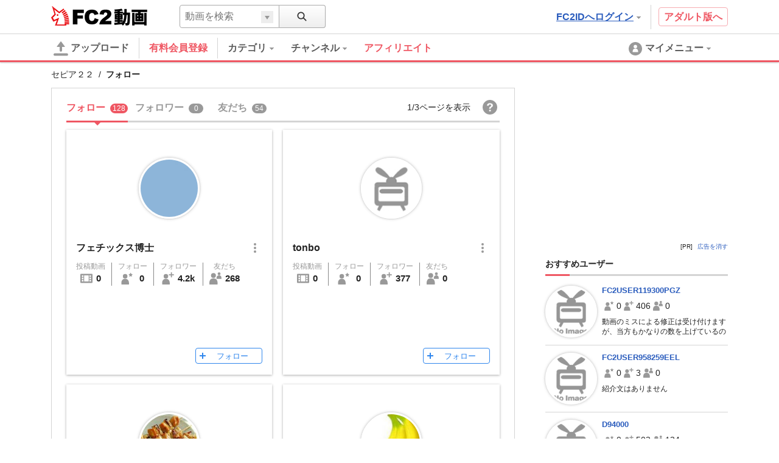

--- FILE ---
content_type: text/html; charset=UTF-8
request_url: https://video.fc2.com/account/53574406/following
body_size: 22919
content:
<!DOCTYPE html><html lang="ja" data-version="2"><head prefix="og: http://ogp.me/ns# fb: http://ogp.me/ns/fb# article: http://ogp.me/ns/article#"><meta charset="utf-8"><meta name="author" content="FC2,inc" /><meta name="copyright" content="FC2,inc" /><meta http-equiv="X-UA-Compatible" content="IE=edge"><title>フォロー - FC2動画</title><meta name="keywords" content="動画,動画検索,無料,ブログで使える,ビデオ,投稿,スマホ動画対応,変換"><meta name="referrer" content="always"><meta name="description" content="FC2動画は検索も視聴も無料の動画コンテンツ。誰でも投稿ができます。スマホで撮影したムービーも簡単アップロード。FC2ブログなど自分のサイトに設置もできます" /><meta name="referrer" content="always"><meta name="robots" content="INDEX,FOLLOW" /><meta name="viewport" content="width=device-width,initial-scale=1"><meta property="og:site_name" content="FC2動画"><meta property="og:type" content="website"><meta property="og:image" content="https://static.fc2.com/video/img/ogp/ogp_350x350.png"><meta name="referrer" content="always"><link rel="canonical" href="https://video.fc2.com/account/53574406/following" /><meta http-equiv="x-dns-prefetch-control" content="on"><link rel="dns-prefetch" href="http://static.fc2.com"/><link rel="dns-prefetch" href="http://media.fc2.com"/><link rel="dns-prefetch" href="http://analyzer-img.fc2.com"/><link rel="dns-prefetch" href="http://video-thumbnail.fc2.com"/><link rel="dns-prefetch" href="http://video-thumbnail2.fc2.com"/><link rel="alternate" href="https://video.fc2.com/account/53574406/following?lang=cn" hreflang="cn"/><link rel="alternate" href="https://video.fc2.com/account/53574406/following?lang=de" hreflang="de"/><link rel="alternate" href="https://video.fc2.com/account/53574406/following?lang=en" hreflang="en"/><link rel="alternate" href="https://video.fc2.com/account/53574406/following?lang=es" hreflang="es"/><link rel="alternate" href="https://video.fc2.com/account/53574406/following?lang=fr" hreflang="fr"/><link rel="alternate" href="https://video.fc2.com/account/53574406/following?lang=id" hreflang="id"/><link rel="alternate" href="https://video.fc2.com/account/53574406/following?lang=ja" hreflang="ja"/><link rel="alternate" href="https://video.fc2.com/account/53574406/following?lang=ko" hreflang="ko"/><link rel="alternate" href="https://video.fc2.com/account/53574406/following?lang=pt" hreflang="pt"/><link rel="alternate" href="https://video.fc2.com/account/53574406/following?lang=ru" hreflang="ru"/><link rel="alternate" href="https://video.fc2.com/account/53574406/following?lang=tw" hreflang="tw"/><link rel="alternate" href="https://video.fc2.com/account/53574406/following?lang=vi" hreflang="vi"/><link rel="stylesheet" type="text/css" href="//static.fc2.com/video/css/u/bs/7acmXfmx5W4sPPLdldhdm.css"> <link rel="stylesheet" type="text/css" href="//static.fc2.com/share/css/u/cndxh7DE250z1fc.css"><link rel="stylesheet" type="text/css" href="//static.fc2.com/video/css/u/cm/7acmXfmx5W49_3bv3XZ3Y3aA.css"><link rel="stylesheet" type="text/css" href="//static.fc2.com/video/css/u/ind/7acmXfmx5W6d2TL4uyuwu1.css"><link rel="stylesheet" type="text/css" href="//static.fc2.com/video/css/u/ad/7acmXfmx5W4cnO7G7C7I.css"><link rel="shortcut icon" type="image/ico" href="//static.fc2.com/share/image/favicon.ico"><script>
(function(i,s,o,g,r,a,m){i['GoogleAnalyticsObject']=r;i[r]=i[r]||function(){(i[r].q=i[r].q||[]).push(arguments)},i[r].l=1*new Date();a=s.createElement(o), m=s.getElementsByTagName(o)[0];a.async=1;a.src=g;m.parentNode.insertBefore(a,m)})(window,document,'script','https://www.google-analytics.com/analytics.js','ga');
(function() { var trackingId, name = 'videofc2', configObject = {};
window._gaq = window._gaq || [];trackingId = 'UA-65429860-3';configObject['sampleRate'] = 2;configObject['name'] = name;
ga('create', trackingId, configObject);
ga('require', 'displayfeatures');
if(typeof ga.getAll !== 'function') ga.getAll = function(){ return []; };
typeof ga['getByName'] === 'function' ? ga.getByName(name).send('pageview') : ga(function() { ga.getByName(name).send('pageview'); });
})();
</script><link rel="alternate" href="ios-app://866843206/video.fc2.com"><!--[if lt IE 9]><script type="text/javascript" src="http://html5shim.googlecode.com/svn/trunk/html5.js"></script><![endif]--><meta http-equiv="x-pjax-version" content="df8e751083a704f2f27ce868641efcfa"><script type="text/javascript">window._fc2t = window._fc2t || [];</script><script type="text/javascript">window.FC2VideoObject=window.FC2VideoObject||[];window.FC2VideoObject.push(['ae', '8d4700b970074cea5c10e64230ff0543']);window.FC2VideoObject.push(['be', '']);</script></head><body ><div class="c-header u-fixed_navi" id="hohGahe9" data-version="2" data-rabel="header"><div class="c-header_main"><div class="l-contents"><h1 class="c-header_main_logo" style="position:relative;"><span class="c-logo-video-111"><a href="https://fc2.com/ja/" class="c-logo-video-111_ig" data-tk-event="click" data-tk-category="header-101-link">FC2</a><a href="//video.fc2.com/" class="c-logo-video-111_svs"><span class="c-logo-video-111_svsNm">動画</span></a></span></h1><div class="c-header_searchTab c-tooltip" role="menuitem" aria-labelledby="JEba69750af603945" data-autoclose="false"><a href="javascript:void(0)" class="c-header_searchTab_triger" aria-haspopup="true" id="JEba69750af603945"><svg style="display: none;" version="1.1" xmlns="http://www.w3.org/2000/svg" xmlns:xlink="http://www.w3.org/1999/xlink"><symbol id="PeGhoca9" viewBox="0 0 16 16"><path d="M15.236,13.906l-3.798-3.799c0.712-0.99,1.136-2.201,1.136-3.511c0-3.329-2.708-6.037-6.037-6.037S0.5,3.267,0.5,6.596s2.708,6.036,6.037,6.036c1.371,0,2.632-0.464,3.646-1.237l3.782,3.782c0.169,0.17,0.395,0.264,0.635,0.264s0.466-0.093,0.636-0.263s0.264-0.396,0.264-0.637S15.406,14.075,15.236,13.906z M2.214,6.596c0-2.384,1.939-4.323,4.323-4.323s4.323,1.939,4.323,4.323c0,2.383-1.939,4.322-4.323,4.322S2.214,8.979,2.214,6.596z"></path></symbol></svg><svg class="c-icon_sz-16 c-icon_cl-dark"><use xlink:href="#PeGhoca9"></use></svg></a><div class="c-tooltip-101_inner" aria-hidden="true" role="menu"><div class="c-tooltip_sec"><div class="c-input-searchbox-101" role="search" data-suggest-url="/movie_suggest.php"><form action="/search.php" method="get"><div class="c-input-searchbox-101_txt"><div class="c-input-searchbox-101_input"><input type="text" name="q" placeholder="" aria-autocomplete="inline" aria-owns="uZOt69750af6039b0" data-placeholder-content="動画を検索" data-placeholder-member="ユーザーを検索" value=""></div><div class="c-input-searchbox-101_hints"><ul class="c-list-106" id="uZOt69750af6039b0" aria-hidden="true"><li><a href="/search.php?q=<%= keyword %>&t=<%= type %>">&lt;%= keyword %&gt;</a></li></ul></div></div><div class="c-input-searchbox-101_btn"><button type="submit"><svg class="c-icon_sz-16 c-icon_cl-dark"><use xlink:href="#PeGhoca9"></use></svg></button><div class="c-input-searchbox-101_changeType"><a href="javascript:void(0)" id="uZOt69750af6039b0-t" class="c-input-searchbox-101_changeTypeBtn"><span></span></a><ul class="c-input-searchbox-101_typelist c-list-106" role="listbox" aria-hidden="true" aria-labelledby="uZOt69750af6039b0-t" aria-controls="uZOt69750af6039b0-h"><li><a href="javascript:void(0)" role="option" data-value="content">動画を検索</a></li><li><a href="javascript:void(0)" role="option" data-value="member">ユーザーを検索</a></li></ul><input type="hidden" name="t" value="content" id="uZOt69750af6039b0-h"></div></div></form></div></div></div></div><div class="c-header_main_side"><div class="c-header_main_adult"><a href="/a/?_tct=&d=2" data-tk-event="click" data-tk-category="header-101-link">アダルト版へ</a></div><div class="c-header_main_login c-tooltip"><div aria-label="menu inner"><a href="https://secure.id.fc2.com/?done=video&switch_language=ja" class="c-header_main_login_link tk" role="button" aria-haspopup="true" aria-label="login" aria-describedby="mEdP69750af603a24" data-tk-event="click" data-tk-category="header-101-button" data-tk-label="login">FC2IDへログイン<svg style="display: none;" version="1.1" xmlns="http://www.w3.org/2000/svg" xmlns:xlink="http://www.w3.org/1999/xlink"><symbol id="1fac21a8" viewBox="0 0 8 8"><polygon points="7,2 6,2 5,2 4,2 3,2 2,2 1,2 1,3 2,3 2,4 3,4 3,5 4,5 4,6 5,6 5,5 6,5 6,4 7,4 7,3 8,3 8,2 "></polygon></symbol></svg><svg class="c-icon_sz-8 c-icon_cl-base ico-ArrowDrop"><use xlink:href="#1fac21a8"></use></svg></a><div id="mEdP69750af603a24" class="c-tooltip-102_inner h-text-103" aria-hidden="true" role="tooltip"><div class="c-tooltip_sec"><p class="h-text-102">アカウントをお持ちの方は</p><span><a href="https://secure.id.fc2.com/?done=video&switch_language=ja" class="c-btn-101 btnSz-0">FC2IDへログイン</a></span></div><div class="c-tooltip_sec"><p class="h-text-102">まだ登録していませんか？</p><span><a href="https://secure.id.fc2.com/signup.php?ref=video" class="c-btn-102 btnSz-0">新規無料登録</a></span></div></div></div></div></div><div class="c-header_main_serach"><div class="c-input-searchbox-101" role="search" data-suggest-url="/movie_suggest.php"><form action="/search.php" method="get"><div class="c-input-searchbox-101_txt"><div class="c-input-searchbox-101_input"><input type="text" name="q" placeholder="" aria-autocomplete="inline" aria-owns="szuI69750af603aa2" data-placeholder-content="動画を検索" data-placeholder-member="ユーザーを検索" value=""></div><div class="c-input-searchbox-101_hints"><ul class="c-list-106" id="szuI69750af603aa2" aria-hidden="true"><li><a href="/search.php?q=<%= keyword %>&t=<%= type %>">&lt;%= keyword %&gt;</a></li></ul></div></div><div class="c-input-searchbox-101_btn"><button type="submit"><svg class="c-icon_sz-16 c-icon_cl-dark"><use xlink:href="#PeGhoca9"></use></svg></button><div class="c-input-searchbox-101_changeType"><a href="javascript:void(0)" id="szuI69750af603aa2-t" class="c-input-searchbox-101_changeTypeBtn"><span></span></a><ul class="c-input-searchbox-101_typelist c-list-106" role="listbox" aria-hidden="true" aria-labelledby="szuI69750af603aa2-t" aria-controls="szuI69750af603aa2-h"><li><a href="javascript:void(0)" role="option" data-value="content">動画を検索</a></li><li><a href="javascript:void(0)" role="option" data-value="member">ユーザーを検索</a></li></ul><input type="hidden" name="t" value="content" id="szuI69750af603aa2-h"></div></div></form></div></div></div></div><div class="c-header_menus"><div class="l-contents"><div class="c-header_menus_upload"><a href="/upcontent_up"><svg style="display: none;" version="1.1" xmlns="http://www.w3.org/2000/svg" xmlns:xlink="http://www.w3.org/1999/xlink"><symbol id="uTh2iech" viewBox="0 0 16 16"><g><path d="M12.3,5.4L8.4,0.2C8.2-0.1,7.8,0,7.6,0.3L3.7,5.4C3.4,5.8,3.7,6,4.1,6h2.6v3.9c0,0.7,0.6,1.3,1.3,1.3c0.7,0,1.3-0.6,1.3-1.3V6h2.6C12.3,6,12.6,5.8,12.3,5.4z"></path><path d="M14.7,15.7H1.3c-0.7,0-1.3-0.6-1.3-1.3v0C0,13.6,0.6,13,1.3,13h13.3c0.7,0,1.3,0.6,1.3,1.3v0C16,15.1,15.4,15.7,14.7,15.7z"></path></g></symbol></svg><svg class="c-icon_sz-24 c-icon_cl-base"><use xlink:href="#uTh2iech"></use></svg>アップロード</a></div><div class="c-header_menus_cont"><ul><li class="c-tooltip" style="border-right: 1px solid #d4d4d4;margin-right: 16px;"><a href="/lead/premium/?t=p&utm_source=videofc2&utm_medium=aj5C&utm_content=menu.header" class="m-header_menus_cont_item tk c-label-110" style="margin-right: 16px;"><span class="c-text-110" style="color: #ef5763;font-weight: bold;font-size: 16px;">有料会員登録</span></a></li><li class="c-tooltip" role="menuitem" aria-labelledby="oVyE69750af603b23-1" data-autoclose="false"><a href="/list_catlist_thumb/" class="c-header_menus_cont_item tk" id="oVyE69750af603b23-1" aria-haspopup="true" data-tk-event="click" data-tk-category="header-101-button" data-tk-label="category"><span>カテゴリ<svg class="c-icon_sz-8 c-icon_cl-base ico-ArrowDrop"><use xlink:href="#1fac21a8"></use></svg></span></a><div class="c-tooltip-103_inner" aria-hidden="true" role="menu"><div aria-label="menu inner"><div class="c-tooltip_sec menu-cat"><ul class="c-tooltip_linkList"><li><a href="/search/video/?category_id=7">家族 ほのぼの くらし</a></li><li><a href="/search/video/?category_id=5">動物 ペット</a></li><li><a href="/search/video/?category_id=35">イベント 祭 パーティ</a></li><li><a href="/search/video/?category_id=33">料理 グルメ スイーツ</a></li><li><a href="/search/video/?category_id=3">音楽 ライブステージ</a></li><li><a href="/search/video/?category_id=11">ゲーム CG</a></li><li><a href="/search/video/?category_id=1">学習 教育 レッスン</a></li><li><a href="/search/video/?category_id=8">スポーツ アウトドア</a></li><li><a href="/search/video/?category_id=12">車 バイク 電車 乗り物</a></li><li><a href="/search/video/?category_id=4">ニュース 時事 ブログ</a></li><li><a href="/search/video/?category_id=13">生活 郷土 風物 地域</a></li><li><a href="/search/video/?category_id=6">旅行 名所 観光</a></li><li><a href="/search/video/?category_id=14">趣味 サークル活動</a></li><li><a href="/search/video/?category_id=9">健康 美容 ヘルス 医療</a></li><li><a href="/search/video/?category_id=39">DTM ボーカロイド</a></li><li><a href="/search/video/?category_id=38">やってみた 試してみた</a></li><li><a href="/search/video/?category_id=37">コスプレ コミケ 同人</a></li><li><a href="/search/video/?category_id=46">ライブ</a></li><li><a href="/search/video/?category_id=50">FC2スナップ動画</a></li><li><a href="/search/video/?category_id=15">その他</a></li></ul><a href="/list_catlist_thumb/" style="display: block;clear: both;font-size: 13px;padding-left: 1em;text-decoration: underline;">カテゴリ一覧</a></div><div class="c-tooltip_sec"><ul class="c-tooltip_linkList"><li><a href="/ranking/">総合ランキング</a></li><li><a href="/ranking/category/">カテゴリ別ランキング</a></li></ul></div></div></div></li><li class="c-tooltip" role="menuitem" aria-labelledby="oVyE69750af603b23-2" data-autoclose="false"><a href="/channel/" class="c-header_menus_cont_item tk" id="oVyE69750af603b23-2" aria-haspopup="true" data-tk-event="click" data-tk-category="header-101-button" data-tk-label="channel"><span> チャンネル<svg class="c-icon_sz-8 c-icon_cl-base ico-ArrowDrop"><use xlink:href="#1fac21a8"></use></svg></span></a><div class="c-tooltip-103_inner" aria-hidden="true" role="menu"><div aria-label="menu inner"><div class="c-tooltip_sec menu-chnl"><ul class="c-tooltip_linkList"><li><a href="/channel/horror/"><span class="icon"><img src="https://video2-thumbnail2.fc2.com/up/channel/8/9/1098/5-5568.jpg?1661306621" width="24" height="24"></span><span>ホラーチャンネル</span></a></li><li><a href="/channel/sfmind/"><span class="icon"><img src="https://video2-thumbnail2.fc2.com/up/channel/0/9/290/5-1413.jpg?1467904626" width="24" height="24"></span><span>遊山直奇のホラーゾーン</span></a></li><li><a href="/channel/1000dain/"><span class="icon"><img src="https://video2-thumbnail2.fc2.com/up/channel/1/4/141/5-599.jpg?1467904586" width="24" height="24"></span><span>一問一答チャレンジ！ ＆　アイドル一問一答！</span></a></li><li><a href="/channel/trader_k/"><span class="icon"><img src="https://video2-thumbnail2.fc2.com/up/channel/9/7/779/5-4040.jpg?1520737327" width="24" height="24"></span><span>Trader.Kのトレードチャンネル</span></a></li><li><a href="/channel/yukaina/"><span class="icon"><img src="https://video2-thumbnail2.fc2.com/up/channel/9/2/329/5-1623.jpg?1467904626" width="24" height="24"></span><span>ゆかいなどうぶつたち</span></a></li></ul></div><div class="c-tooltip_sec"><ul class="c-tooltip_linkList"><li><a href="/channel/">チャンネル一覧</a></li></ul></div></div></div></li><a href="/lead/affiliate/?t=p&utm_source=videofc2&utm_medium=page&utm_content=menu.header" class="m-header_menus_cont_item tk c-label-110" style="margin-right: 16px;"><span class="c-text-110" style="color: #ef5763;font-weight: bold;font-size: 16px;">アフィリエイト</span></a></ul></div><div class="c-tooltip c-header_menus_mymenu" role="menuitem" aria-labelledby="RfXY69750af603c8d" data-autoclose="false"><a href="javascript:void(0)" aria-haspopup="true" id="RfXY69750af603c8d"><svg style="display: none;" version="1.1" xmlns="http://www.w3.org/2000/svg" xmlns:xlink="http://www.w3.org/1999/xlink"><symbol id="861c77ib" viewBox="0 0 24 24"><g><path d="M12,1C5.925,1,1,5.925,1,12c0,6.075,4.925,11,11,11s11-4.925,11-11C23,5.925,18.075,1,12,1z M12,5.567c1.619,0,2.931,1.312,2.931,2.931c0,1.618-1.312,2.93-2.931,2.93s-2.931-1.312-2.931-2.93C9.069,6.879,10.381,5.567,12,5.567zM11.561,11.82c3.94,0,4.939,1.79,4.939,5.662v0.08h-9v-0.08c0-3.887,1.029-5.662,4.938-5.662"></path></g></symbol></svg><svg class="c-icon_sz-24 c-icon_cl-base"><use xlink:href="#861c77ib"></use></svg><span class="h-hidden-tab">マイメニュー<svg class="c-icon_sz-8 c-icon_cl-base ico-ArrowDrop"><use xlink:href="#1fac21a8"></use></svg></span></a><div id="" class="c-tooltip-101_inner" aria-hidden="true" role="menu"><div aria-label="menu inner"><div class="c-tooltip_sec"><p>この機能は<a href="https://secure.id.fc2.com/signup.php?ref=video" class="h-text-102">新規登録</a>もしくは<a href="https://secure.id.fc2.com/?done=video&switch_language=ja" class="h-text-102">ログイン</a>ですぐにご利用いただけます。</p></div><div class="c-tooltip_sec"><p>アカウントをお持ちの方は</p><span><a href="https://secure.id.fc2.com/?done=video&switch_language=ja" class="c-btn-101 btnSz-0">FC2IDへログイン</a></span></div><div class="c-tooltip_sec"><p>まだ登録していませんか？</p><span><a href="https://secure.id.fc2.com/signup.php?ref=video" class="c-btn-102 btnSz-0">新規無料登録</a></span></div></div></div></div></div><div class="c-loading-pjhd" aria-hidden="false" data-pjx-loading><div class="c-loading-pjhd_inner" role="progressbar" aria-valuenow="0" aria-valuemin="0" aria-valuemax="1"></div></div></div></div><link rel="stylesheet" href="//static.fc2.com/video/css/u/fr/7acmXfmx5W5t_zZv75eXO7G7C7M.css"><script type="text/javascript" src="//static.fc2.com/video/js/u/ac/4Y7cOPHv67ulubfs2b_92N2F2I.js" async></script><div class="u-fixed-contents"><div class="l-contents"><div class="c-bCrumbs"><span><a href="/account/53574406">セピア２２</a></span><span>フォロー</span></div></div>        <div class="c-ad-103"></div>
<div class="cntnt l-contents"><div class="clmn-main" id="pjx-follow"><div class="members"><script data-confirm-block-message="<%= name %>さんをブロックしますか？"></script><div class="c-tab-105"><div class="c-tab-105_wrapper"><nav class="c-tab-105_nav"><ul class="c-tab-105_list"><li aria-selected="true"><a href="/account/53574406/following" data-pjx="pjx-follow"><span>フォロー</span><span class="counter">128</span></a></li><li aria-selected="false"><a href="/account/53574406/followers" data-pjx="pjx-follow"><span>フォロワー</span><span class="counter">0</span></a></li><li aria-selected="false"><a href="/account/53574406/friends" data-pjx="pjx-follow"><span>友だち</span><span class="counter">54</span></a></li></ul><button class="c-tab-105_aroundBtn prev" aria-disabled="true" data-btn="moveTabLeft"><svg style="display: none;" version="1.1" xmlns="http://www.w3.org/2000/svg" xmlns:xlink="http://www.w3.org/1999/xlink"><symbol id="e6c4b68c" viewBox="0 560 40 40"><polygon points="27,600 32,595 17,580 32,565 27,560 7,580 7,580 "></polygon></symbol></svg><svg class="c-icon_sz-16 c-icon_cl-dark ico-ArrowLeft"><use xlink:href="#e6c4b68c"></use></svg></button><button class="c-tab-105_aroundBtn next" aria-disabled="true" data-btn="moveTabRight"><svg style="display: none;" version="1.1" xmlns="http://www.w3.org/2000/svg" xmlns:xlink="http://www.w3.org/1999/xlink"><symbol id="f7073e19" viewBox="0 560 40 40"><polygon points="13,560 8,565 23,580 8,595 13,600 33,580 33,580 "></polygon></symbol></svg><svg class="c-icon_sz-16 c-icon_cl-dark ico-ArrowRight"><use xlink:href="#f7073e19"></use></svg></button></nav></div><div class="c-tab-105_info"><div class="item">1/3ページを表示</div><div class="item"><div class="helpIcon"><a href="//help.fc2.com/video/manual/group10/3915/ja?nc=1" target="_blank"><svg style="display: none;" version="1.1" xmlns="http://www.w3.org/2000/svg" xmlns:xlink="http://www.w3.org/1999/xlink"><symbol id="Ceipho8n" viewBox="0 0 16 16"><path d="M8,0C3.582,0,0,3.582,0,8s3.582,8,8,8s8-3.582,8-8S12.418,0,8,0z M9.033,12.445H7.121v-1.663h1.912V12.445zM10.856,7.278c-0.161,0.208-0.472,0.472-0.932,0.794L9.473,8.389c-0.247,0.173-0.41,0.374-0.491,0.604C8.931,9.14,8.902,9.366,8.898,9.673H7.165c0.026-0.648,0.094-1.097,0.204-1.344C7.48,8.082,7.765,7.796,8.224,7.474l0.466-0.328c0.153-0.104,0.276-0.217,0.37-0.339c0.17-0.211,0.255-0.443,0.255-0.696c0-0.292-0.095-0.558-0.284-0.797s-0.535-0.36-1.037-0.36c-0.493,0-0.843,0.148-1.049,0.443s-0.31,0.603-0.31,0.921H4.786C4.838,5.224,5.262,4.449,6.06,3.992c0.503-0.292,1.121-0.438,1.854-0.438c0.963,0,1.764,0.207,2.401,0.622c0.637,0.415,0.955,1.028,0.955,1.842C11.271,6.517,11.133,6.937,10.856,7.278z"/></symbol></svg><svg class="c-icon_sz-24 c-icon_cl-base"><use xlink:href="#Ceipho8n"></use></svg></a><div class="c-floatTooltip-103 tp103-black">ヘルプ</div></div></div></div></div><div class="msgWrapper"><div class="c-alert-201 atnton" role="alert" aria-hidden="true" data-notice="error"><span class="c-alert-201_message"><span class="icon"><svg style="display: none;" version="1.1" xmlns="http://www.w3.org/2000/svg" xmlns:xlink="http://www.w3.org/1999/xlink"><symbol id="dc8ad69e" viewBox="0 0 24 24"><g><path d="M12,0C5.373,0,0,5.373,0,12c0,6.627,5.373,12,12,12s12-5.373,12-12C24,5.373,18.627,0,12,0z M13.843,5l-0.499,10h-2.58L10.243,5H13.843z M12.054,20c-1.177,0-1.961-0.85-1.961-1.983c0-1.155,0.807-1.983,1.961-1.983s1.918,0.828,1.939,1.983C13.992,19.15,13.23,20,12.054,20z"/></g></symbol></svg><svg class="c-icon_sz-16 c-icon_cl-attention" style=""><use xlink:href="#dc8ad69e"></use></svg></span><span class="text">エラー：しばらくしてから再度お試しください。</span></span></div><div class="c-alert-201 info" role="alert" aria-hidden="true" data-notice-block="unblock"><span class="c-alert-201_message"><span class="icon"><svg style="display: none;" version="1.1" xmlns="http://www.w3.org/2000/svg" xmlns:xlink="http://www.w3.org/1999/xlink"><symbol id="yoo8Voos" viewBox="0 0 16 16"><polygon points="13,1.1 6.1,8.5 2.9,5.1 0,8.3 6.2,14.9 16,4.4 "/></symbol></svg><svg class="c-icon_sz-16 c-icon_cl-information"><use xlink:href="#yoo8Voos"></use></svg></span><span class="text" data-msg="unblock"><%= name %>さんのブロックを解除しました。</span></span></div><div class="c-alert-201 info" role="alert" aria-hidden="true" data-notice-block="block"><span class="c-alert-201_message"><span class="icon"><svg style="display: none;" version="1.1" xmlns="http://www.w3.org/2000/svg" xmlns:xlink="http://www.w3.org/1999/xlink"><symbol id="wqjLS9VM" viewBox="0 0 24 24"><path d="M12,0C5.373,0,0,5.373,0,12c0,6.627,5.373,12,12,12c6.627,0,12-5.373,12-12C24,5.373,18.627,0,12,0z M3,12c0-1.941,0.624-3.735,1.672-5.206l12.534,12.534C15.735,20.376,13.941,21,12,21C7.037,21,3,16.963,3,12z M19.328,17.206L6.794,4.672C8.265,3.624,10.059,3,12,3c4.963,0,9,4.037,9,9C21,13.941,20.376,15.735,19.328,17.206z"/></symbol></svg><svg class="c-icon_sz-16 c-icon_cl-information"><use xlink:href="#wqjLS9VM"></use></svg></span><span class="text" data-msg="block"><%= name %>さんをブロックしました。</span></span><button type="button" class="c-alert-201_help action" data-btn="cancelBlock"><span>取消す</span><svg style="display: none;" version="1.1" xmlns="http://www.w3.org/2000/svg" xmlns:xlink="http://www.w3.org/1999/xlink"><symbol id="dai7AiV9" viewBox="0 0 24 24"><path d="M13.885,12l9.724-9.724c0.521-0.521,0.521-1.365,0-1.885s-1.365-0.521-1.885,0L12,10.115L2.276,0.391c-0.521-0.521-1.365-0.521-1.885,0s-0.521,1.365,0,1.885L10.115,12l-9.724,9.724c-0.521,0.521-0.521,1.365,0,1.885C0.651,23.87,0.992,24,1.333,24s0.682-0.13,0.943-0.391L12,13.885l9.724,9.724C21.984,23.87,22.326,24,22.667,24c0.341,0,0.682-0.13,0.943-0.391c0.521-0.521,0.521-1.365,0-1.885L13.885,12z"/></symbol></svg><svg class="c-icon_sz-10 c-icon_cl-information ico-Cross"><use xlink:href="#dai7AiV9"></use></svg></button></div><div class="c-alert-201 info" role="alert" aria-hidden="true" data-notice="acceptFriend"><span class="c-alert-201_message"><span class="icon"><svg class="c-icon_sz-16 c-icon_cl-information"><use xlink:href="#yoo8Voos"></use></svg></span><span class="text" data-msg="acceptFriend"><%= name %>さんを友だちに追加しました。</span></span></div><div class="c-alert-201 info" role="alert" aria-hidden="true" data-notice="refuseFriend"><span class="c-alert-201_message"><span class="icon"><svg class="c-icon_sz-16 c-icon_cl-information"><use xlink:href="#wqjLS9VM"></use></svg></span><span class="text" data-msg="refuseFriend"><%= name %>さんの申請を拒否しました。</span></span></div></div><div class="usersWrapper" ><div class="c-loading-101" aria-hidden="true" aria-label="loading" data-loading="pjax"><div class="loading" aria-hidden="false"></div></div><ul class="users"><li class="user"><div class="c-card-user"><div class="c-card-user_inner"><div class="c-card-user_statusBlk"></div><div class="c-card-user_thumb"><a href="/account/56535058"><div class="c-image-101_image" style="background-image: url( https://video2-thumbnail2.fc2.com/up/member/58/50/mb_pict_56535058.jpg?20190712142020 );"></div></a></div><div class="c-card-user_ttl"><div class="c-card-user_name"><a href="/account/56535058">フェチックス博士</a></div><div class="c-boxList_subMenu" data-submenu-conponent="member" data-member-id="56535058" data-member-name="フェチックス博士"><div class="c-subMenu-modal_wrap"><button type="button" class="c-btn-svg16" data-btn="display"><svg style="display: none;" version="1.1" xmlns="http://www.w3.org/2000/svg" xmlns:xlink="http://www.w3.org/1999/xlink"><symbol id="slK05t67" viewBox="0 0 16 16"><g><circle class="st0" cx="8" cy="2" r="2"></circle><circle class="st0" cx="8" cy="8" r="2"></circle><circle class="st0" cx="8" cy="14" r="2"></circle></g></symbol></svg><svg class="c-icon_sz-16 c-icon_cl-base"><use xlink:href="#slK05t67"></use></svg></button><div class="c-subMenu-modal" aria-hidden="true" data-submenu="member"><div class="c-subMenu-modal_item"><div class="parts-subMenu"><ul class="list-subMenu--link"><li><a href="/sendmsg_form.php?kobj_mb_id=56535058&mode=add" target="_blank" data-button-name="message"><svg style="display: none;" version="1.1" xmlns="http://www.w3.org/2000/svg" xmlns:xlink="http://www.w3.org/1999/xlink"><symbol id="ahTh6cai" viewBox="0 0 16 16"><g><polygon points="8,4 0,4 0,6 8,10.7 16,6 16,4 	"/><polygon points="0,7.5 0,16 8,16 16,16 16,7.5 8,12.2 	"/></g></symbol></svg><svg class="c-icon_sz-20 c-icon_cl-base"><use xlink:href="#ahTh6cai"></use></svg>メッセージを送る</a></li><li aria-hidden="true"><button type="button" data-btn="block"><svg class="c-icon_sz-20 c-icon_cl-accent"><use xlink:href="#wqjLS9VM"></use></svg><span class="accent">ブロック</a></span></li></ul></div></div></div></div></div></div><div class="c-card-user_info"><ul class="c-card-user_byNumbers"><li class="each"><a href="/account/56535058/content" style="color:inherit;"><span class="each_ttl">投稿動画</span><div class="each_btm"><span class="each_btm_icon"><svg style="display: none;" version="1.1" xmlns="http://www.w3.org/2000/svg" xmlns:xlink="http://www.w3.org/1999/xlink"><symbol id="87r0mBVq" viewBox="0 0 16 16"><g><rect x="2" y="4" fill="none" width="2" height="2"/><rect x="2" y="7" fill="none" width="2" height="2"/><rect x="2" y="10" fill="none" width="2" height="2"/><rect x="5" y="4" fill="none" width="6" height="8"/><path d="M0,3v10c0,0.552,0.448,1,1,1h14c0.552,0,1-0.448,1-1V3c0-0.552-0.448-1-1-1H1C0.448,2,0,2.448,0,3z M4,12H2v-2h2V12z M4,9H2V7h2V9z M4,6H2V4h2V6z M11,12H5V4h6V12z M14,12h-2v-2h2V12z M14,9h-2V7h2V9z M14,6h-2V4h2V6z"/></g></symbol></svg><svg class="c-icon_sz-20 c-icon_cl-base"><use xlink:href="#87r0mBVq"></use></svg></span><span class="each_btm_number">0</span></div></a></li><li class="each"><a href="/account/56535058/following" style="color:inherit;"><span class="each_ttl">フォロー</span><div class="each_btm"><span class="each_btm_icon"><svg style="display: none;" version="1.1" xmlns="http://www.w3.org/2000/svg" xmlns:xlink="http://www.w3.org/1999/xlink"><symbol id="QDf53MC6" viewBox="0 0 16 16"><g><path d="m12.5.3.9 1.9 2 .2-1.5 1.4.4 2-1.8-.9-1.8.9.4-2-1.5-1.4 2-.2z"/><g><path d="M5.7,8.6H4.8c-3,0-4.5,2.5-4.5,5.5v1.4c0,0.3,0.2,0.5,0.5,0.5h9.1c0.3,0,0.5-0.2,0.5-0.5v-1.4C10.2,11.1,8.8,8.6,5.7,8.6z"/><circle cx="5.3" cy="5.2" r="3"/></g></g></symbol></svg><svg class="c-icon_sz-20 c-icon_cl-base"><use xlink:href="#QDf53MC6"></use></svg>
</span><span class="each_btm_number" >0</span></div></a></li><li class="each"><a href="/account/56535058/followers" style="color:inherit;"><span class="each_ttl">フォロワー</span><div class="each_btm"><span class="each_btm_icon"><svg style="display: none;" version="1.1" xmlns="http://www.w3.org/2000/svg" xmlns:xlink="http://www.w3.org/1999/xlink"><symbol id="iYu8lK70" viewBox="0 0 16 16"><g><polygon class="st0" points="13.2,2.5 13.2,0 11.8,0 11.8,2.5 9.2,2.5 9.2,4 11.8,4 11.8,6.5 13.2,6.5 13.2,4 15.8,4 15.8,2.5 	"/><g><path d="M5.7,8.6H4.8c-3,0-4.5,2.5-4.5,5.5v1.4c0,0.3,0.2,0.5,0.5,0.5h9.1c0.3,0,0.5-0.2,0.5-0.5v-1.4C10.2,11.1,8.8,8.6,5.7,8.6z"/><circle cx="5.3" cy="5.2" r="3"/></g></g></symbol></svg><svg class="c-icon_sz-20 c-icon_cl-base"><use xlink:href="#iYu8lK70"></use></svg></span><span class="each_btm_number" >4.2k</span></div></a></li><li class="each"><a href="/account/56535058/friends" style="color:inherit;"><span class="each_ttl">友だち</span><div class="each_btm"><span class="each_btm_icon"><svg style="display: none;" version="1.1" xmlns="http://www.w3.org/2000/svg" xmlns:xlink="http://www.w3.org/1999/xlink"><symbol id="ol0pUUis" viewBox="0 0 16 16"><g><g><path d="M5.9,8h-1C1.6,8,0,10.7,0,14l0,1.5C0,15.8,0.2,16,0.5,16h9.8c0.3,0,0.5-0.2,0.5-0.5V14C10.8,10.7,9.2,8,5.9,8z"/><circle cx="5.4" cy="4.2" r="3.2"/></g><g><path d="M13,4h-0.6c-1.9,0-3,1.6-3,3.5v0.8c0,0.2,0.1,0.3,0.3,0.3h5.9c0.2,0,0.3-0.1,0.3-0.3V7.5C16,5.6,15,4,13,4z"/><circle class="st0" cx="12.8" cy="1.9" r="1.9"/></g></g></symbol></svg><svg class="c-icon_sz-20 c-icon_cl-base"><use xlink:href="#ol0pUUis"></use></svg></span><span class="each_btm_number">268</span></div></a></li></ul></div><div class="c-card-user_desc"><br /><br /><br /><br /><br /></div><div class="c-card-user_tool"><div data-videofc2-follow-id="56535058" data-lang="ja" data-type="102" data-width="110" data-height="26"></div></div></div></div></li><li class="user"><div class="c-card-user"><div class="c-card-user_inner"><div class="c-card-user_statusBlk"></div><div class="c-card-user_thumb"><a href="/account/68318407"><div class="c-image-101_image" style="background-image: url( //static.fc2.com/video/img/no_image_cr.png );"></div></a></div><div class="c-card-user_ttl"><div class="c-card-user_name"><a href="/account/68318407">tonbo</a></div><div class="c-boxList_subMenu" data-submenu-conponent="member" data-member-id="68318407" data-member-name="tonbo"><div class="c-subMenu-modal_wrap"><button type="button" class="c-btn-svg16" data-btn="display"><svg class="c-icon_sz-16 c-icon_cl-base"><use xlink:href="#slK05t67"></use></svg></button><div class="c-subMenu-modal" aria-hidden="true" data-submenu="member"><div class="c-subMenu-modal_item"><div class="parts-subMenu"><ul class="list-subMenu--link"><li><a href="/sendmsg_form.php?kobj_mb_id=68318407&mode=add" target="_blank" data-button-name="message"><svg class="c-icon_sz-20 c-icon_cl-base"><use xlink:href="#ahTh6cai"></use></svg>メッセージを送る</a></li><li aria-hidden="true"><button type="button" data-btn="block"><svg class="c-icon_sz-20 c-icon_cl-accent"><use xlink:href="#wqjLS9VM"></use></svg><span class="accent">ブロック</a></span></li></ul></div></div></div></div></div></div><div class="c-card-user_info"><ul class="c-card-user_byNumbers"><li class="each"><a href="/account/68318407/content" style="color:inherit;"><span class="each_ttl">投稿動画</span><div class="each_btm"><span class="each_btm_icon"><svg class="c-icon_sz-20 c-icon_cl-base"><use xlink:href="#87r0mBVq"></use></svg></span><span class="each_btm_number">0</span></div></a></li><li class="each"><a href="/account/68318407/following" style="color:inherit;"><span class="each_ttl">フォロー</span><div class="each_btm"><span class="each_btm_icon"><svg class="c-icon_sz-20 c-icon_cl-base"><use xlink:href="#QDf53MC6"></use></svg>
</span><span class="each_btm_number" >0</span></div></a></li><li class="each"><a href="/account/68318407/followers" style="color:inherit;"><span class="each_ttl">フォロワー</span><div class="each_btm"><span class="each_btm_icon"><svg class="c-icon_sz-20 c-icon_cl-base"><use xlink:href="#iYu8lK70"></use></svg></span><span class="each_btm_number" >377</span></div></a></li><li class="each"><a href="/account/68318407/friends" style="color:inherit;"><span class="each_ttl">友だち</span><div class="each_btm"><span class="each_btm_icon"><svg class="c-icon_sz-20 c-icon_cl-base"><use xlink:href="#ol0pUUis"></use></svg></span><span class="each_btm_number">0</span></div></a></li></ul></div><div class="c-card-user_desc"></div><div class="c-card-user_tool"><div data-videofc2-follow-id="68318407" data-lang="ja" data-type="102" data-width="110" data-height="26"></div></div></div></div></li><li class="user"><div class="c-card-user"><div class="c-card-user_inner"><div class="c-card-user_statusBlk"></div><div class="c-card-user_thumb"><a href="/account/90018052"><div class="c-image-101_image" style="background-image: url( https://video2-thumbnail2.fc2.com/up/member/52/80/mb_pict_90018052.jpg?20190712141328 );"></div></a></div><div class="c-card-user_ttl"><div class="c-card-user_name"><a href="/account/90018052">ネギマ2世</a></div><div class="c-boxList_subMenu" data-submenu-conponent="member" data-member-id="90018052" data-member-name="ネギマ2世"><div class="c-subMenu-modal_wrap"><button type="button" class="c-btn-svg16" data-btn="display"><svg class="c-icon_sz-16 c-icon_cl-base"><use xlink:href="#slK05t67"></use></svg></button><div class="c-subMenu-modal" aria-hidden="true" data-submenu="member"><div class="c-subMenu-modal_item"><div class="parts-subMenu"><ul class="list-subMenu--link"><li><a href="/sendmsg_form.php?kobj_mb_id=90018052&mode=add" target="_blank" data-button-name="message"><svg class="c-icon_sz-20 c-icon_cl-base"><use xlink:href="#ahTh6cai"></use></svg>メッセージを送る</a></li><li aria-hidden="true"><button type="button" data-btn="block"><svg class="c-icon_sz-20 c-icon_cl-accent"><use xlink:href="#wqjLS9VM"></use></svg><span class="accent">ブロック</a></span></li></ul></div></div></div></div></div></div><div class="c-card-user_info"><ul class="c-card-user_byNumbers"><li class="each"><a href="/account/90018052/content" style="color:inherit;"><span class="each_ttl">投稿動画</span><div class="each_btm"><span class="each_btm_icon"><svg class="c-icon_sz-20 c-icon_cl-base"><use xlink:href="#87r0mBVq"></use></svg></span><span class="each_btm_number">0</span></div></a></li><li class="each"><a href="/account/90018052/following" style="color:inherit;"><span class="each_ttl">フォロー</span><div class="each_btm"><span class="each_btm_icon"><svg class="c-icon_sz-20 c-icon_cl-base"><use xlink:href="#QDf53MC6"></use></svg>
</span><span class="each_btm_number" >0</span></div></a></li><li class="each"><a href="/account/90018052/followers" style="color:inherit;"><span class="each_ttl">フォロワー</span><div class="each_btm"><span class="each_btm_icon"><svg class="c-icon_sz-20 c-icon_cl-base"><use xlink:href="#iYu8lK70"></use></svg></span><span class="each_btm_number" >5.4k</span></div></a></li><li class="each"><a href="/account/90018052/friends" style="color:inherit;"><span class="each_ttl">友だち</span><div class="each_btm"><span class="each_btm_icon"><svg class="c-icon_sz-20 c-icon_cl-base"><use xlink:href="#ol0pUUis"></use></svg></span><span class="each_btm_number">427</span></div></a></li></ul></div><div class="c-card-user_desc"></div><div class="c-card-user_tool"><div data-videofc2-follow-id="90018052" data-lang="ja" data-type="102" data-width="110" data-height="26"></div></div></div></div></li><li class="user"><div class="c-card-user"><div class="c-card-user_inner"><div class="c-card-user_statusBlk"></div><div class="c-card-user_thumb"><a href="/account/14963438"><div class="c-image-101_image" style="background-image: url( https://video2-thumbnail2.fc2.com/up/member/38/34/mb_pict_14963438.jpg?20170714080535 );"></div></a></div><div class="c-card-user_ttl"><div class="c-card-user_name"><a href="/account/14963438">ばなななな</a></div><div class="c-boxList_subMenu" data-submenu-conponent="member" data-member-id="14963438" data-member-name="ばなななな"><div class="c-subMenu-modal_wrap"><button type="button" class="c-btn-svg16" data-btn="display"><svg class="c-icon_sz-16 c-icon_cl-base"><use xlink:href="#slK05t67"></use></svg></button><div class="c-subMenu-modal" aria-hidden="true" data-submenu="member"><div class="c-subMenu-modal_item"><div class="parts-subMenu"><ul class="list-subMenu--link"><li><a href="/sendmsg_form.php?kobj_mb_id=14963438&mode=add" target="_blank" data-button-name="message"><svg class="c-icon_sz-20 c-icon_cl-base"><use xlink:href="#ahTh6cai"></use></svg>メッセージを送る</a></li><li aria-hidden="true"><button type="button" data-btn="block"><svg class="c-icon_sz-20 c-icon_cl-accent"><use xlink:href="#wqjLS9VM"></use></svg><span class="accent">ブロック</a></span></li></ul></div></div></div></div></div></div><div class="c-card-user_info"><ul class="c-card-user_byNumbers"><li class="each"><a href="/account/14963438/content" style="color:inherit;"><span class="each_ttl">投稿動画</span><div class="each_btm"><span class="each_btm_icon"><svg class="c-icon_sz-20 c-icon_cl-base"><use xlink:href="#87r0mBVq"></use></svg></span><span class="each_btm_number">0</span></div></a></li><li class="each"><a href="/account/14963438/following" style="color:inherit;"><span class="each_ttl">フォロー</span><div class="each_btm"><span class="each_btm_icon"><svg class="c-icon_sz-20 c-icon_cl-base"><use xlink:href="#QDf53MC6"></use></svg>
</span><span class="each_btm_number" >0</span></div></a></li><li class="each"><a href="/account/14963438/followers" style="color:inherit;"><span class="each_ttl">フォロワー</span><div class="each_btm"><span class="each_btm_icon"><svg class="c-icon_sz-20 c-icon_cl-base"><use xlink:href="#iYu8lK70"></use></svg></span><span class="each_btm_number" >9.5k</span></div></a></li><li class="each"><a href="/account/14963438/friends" style="color:inherit;"><span class="each_ttl">友だち</span><div class="each_btm"><span class="each_btm_icon"><svg class="c-icon_sz-20 c-icon_cl-base"><use xlink:href="#ol0pUUis"></use></svg></span><span class="each_btm_number">639</span></div></a></li></ul></div><div class="c-card-user_desc">素人物からAVまで幅広く見てます<br /><br />かわいい子からちょいブス熟女どんなジャンルでもいけます<br /><br />エロ動画あるあるで探す時間のが抜く時間より使ってる人も多いので<br /><br />日々おかずになるような動画あげていければと思っています。</div><div class="c-card-user_tool"><div data-videofc2-follow-id="14963438" data-lang="ja" data-type="102" data-width="110" data-height="26"></div></div></div></div></li><li class="user"><div class="c-card-user"><div class="c-card-user_inner"><div class="c-card-user_statusBlk"></div><div class="c-card-user_thumb"><a href="/account/83114962"><div class="c-image-101_image" style="background-image: url( https://video2-thumbnail2.fc2.com/up/member/62/49/mb_pict_83114962.jpg?20170816175704 );"></div></a></div><div class="c-card-user_ttl"><div class="c-card-user_name"><a href="/account/83114962">なめ猫</a></div><div class="c-boxList_subMenu" data-submenu-conponent="member" data-member-id="83114962" data-member-name="なめ猫"><div class="c-subMenu-modal_wrap"><button type="button" class="c-btn-svg16" data-btn="display"><svg class="c-icon_sz-16 c-icon_cl-base"><use xlink:href="#slK05t67"></use></svg></button><div class="c-subMenu-modal" aria-hidden="true" data-submenu="member"><div class="c-subMenu-modal_item"><div class="parts-subMenu"><ul class="list-subMenu--link"><li><a href="/sendmsg_form.php?kobj_mb_id=83114962&mode=add" target="_blank" data-button-name="message"><svg class="c-icon_sz-20 c-icon_cl-base"><use xlink:href="#ahTh6cai"></use></svg>メッセージを送る</a></li><li aria-hidden="true"><button type="button" data-btn="block"><svg class="c-icon_sz-20 c-icon_cl-accent"><use xlink:href="#wqjLS9VM"></use></svg><span class="accent">ブロック</a></span></li></ul></div></div></div></div></div></div><div class="c-card-user_info"><ul class="c-card-user_byNumbers"><li class="each"><a href="/account/83114962/content" style="color:inherit;"><span class="each_ttl">投稿動画</span><div class="each_btm"><span class="each_btm_icon"><svg class="c-icon_sz-20 c-icon_cl-base"><use xlink:href="#87r0mBVq"></use></svg></span><span class="each_btm_number">1</span></div></a></li><li class="each"><a href="/account/83114962/following" style="color:inherit;"><span class="each_ttl">フォロー</span><div class="each_btm"><span class="each_btm_icon"><svg class="c-icon_sz-20 c-icon_cl-base"><use xlink:href="#QDf53MC6"></use></svg>
</span><span class="each_btm_number" >38</span></div></a></li><li class="each"><a href="/account/83114962/followers" style="color:inherit;"><span class="each_ttl">フォロワー</span><div class="each_btm"><span class="each_btm_icon"><svg class="c-icon_sz-20 c-icon_cl-base"><use xlink:href="#iYu8lK70"></use></svg></span><span class="each_btm_number" >1.8k</span></div></a></li><li class="each"><a href="/account/83114962/friends" style="color:inherit;"><span class="each_ttl">友だち</span><div class="each_btm"><span class="each_btm_icon"><svg class="c-icon_sz-20 c-icon_cl-base"><use xlink:href="#ol0pUUis"></use></svg></span><span class="each_btm_number">208</span></div></a></li></ul></div><div class="c-card-user_desc">突然にアカウントが消えてしまうことがあります。<br />その時はごめんなさい！</div><div class="c-card-user_tool"><div data-videofc2-follow-id="83114962" data-lang="ja" data-type="102" data-width="110" data-height="26"></div></div></div></div></li><li class="user"><div class="c-card-user"><div class="c-card-user_inner"><div class="c-card-user_statusBlk"></div><div class="c-card-user_thumb"><a href="/account/56551359"><div class="c-image-101_image" style="background-image: url( //static.fc2.com/video/img/no_image_cr.png );"></div></a></div><div class="c-card-user_ttl"><div class="c-card-user_name"><a href="/account/56551359">むせるペニス</a></div><div class="c-boxList_subMenu" data-submenu-conponent="member" data-member-id="56551359" data-member-name="むせるペニス"><div class="c-subMenu-modal_wrap"><button type="button" class="c-btn-svg16" data-btn="display"><svg class="c-icon_sz-16 c-icon_cl-base"><use xlink:href="#slK05t67"></use></svg></button><div class="c-subMenu-modal" aria-hidden="true" data-submenu="member"><div class="c-subMenu-modal_item"><div class="parts-subMenu"><ul class="list-subMenu--link"><li><a href="/sendmsg_form.php?kobj_mb_id=56551359&mode=add" target="_blank" data-button-name="message"><svg class="c-icon_sz-20 c-icon_cl-base"><use xlink:href="#ahTh6cai"></use></svg>メッセージを送る</a></li><li aria-hidden="true"><button type="button" data-btn="block"><svg class="c-icon_sz-20 c-icon_cl-accent"><use xlink:href="#wqjLS9VM"></use></svg><span class="accent">ブロック</a></span></li></ul></div></div></div></div></div></div><div class="c-card-user_info"><ul class="c-card-user_byNumbers"><li class="each"><a href="/account/56551359/content" style="color:inherit;"><span class="each_ttl">投稿動画</span><div class="each_btm"><span class="each_btm_icon"><svg class="c-icon_sz-20 c-icon_cl-base"><use xlink:href="#87r0mBVq"></use></svg></span><span class="each_btm_number">0</span></div></a></li><li class="each"><a href="/account/56551359/following" style="color:inherit;"><span class="each_ttl">フォロー</span><div class="each_btm"><span class="each_btm_icon"><svg class="c-icon_sz-20 c-icon_cl-base"><use xlink:href="#QDf53MC6"></use></svg>
</span><span class="each_btm_number" >0</span></div></a></li><li class="each"><a href="/account/56551359/followers" style="color:inherit;"><span class="each_ttl">フォロワー</span><div class="each_btm"><span class="each_btm_icon"><svg class="c-icon_sz-20 c-icon_cl-base"><use xlink:href="#iYu8lK70"></use></svg></span><span class="each_btm_number" >614</span></div></a></li><li class="each"><a href="/account/56551359/friends" style="color:inherit;"><span class="each_ttl">友だち</span><div class="each_btm"><span class="each_btm_icon"><svg class="c-icon_sz-20 c-icon_cl-base"><use xlink:href="#ol0pUUis"></use></svg></span><span class="each_btm_number">0</span></div></a></li></ul></div><div class="c-card-user_desc">http://agnes-supplement.jp/?d=56551359　喉の奥まで届く！？女をモノにする為にペニスを更に大きくしませんか？惚れ薬なんか姑息な手を使わずとも、コレを使えば誰でも女にモテモテ。意中の相手を自分のモノにしましょう！</div><div class="c-card-user_tool"><div data-videofc2-follow-id="56551359" data-lang="ja" data-type="102" data-width="110" data-height="26"></div></div></div></div></li><li class="user"><div class="c-card-user"><div class="c-card-user_inner"><div class="c-card-user_statusBlk"></div><div class="c-card-user_thumb"><a href="/account/66324061"><div class="c-image-101_image" style="background-image: url( //static.fc2.com/video/img/no_image_cr.png );"></div></a></div><div class="c-card-user_ttl"><div class="c-card-user_name"><a href="/account/66324061">Mayu</a></div><div class="c-boxList_subMenu" data-submenu-conponent="member" data-member-id="66324061" data-member-name="Mayu"><div class="c-subMenu-modal_wrap"><button type="button" class="c-btn-svg16" data-btn="display"><svg class="c-icon_sz-16 c-icon_cl-base"><use xlink:href="#slK05t67"></use></svg></button><div class="c-subMenu-modal" aria-hidden="true" data-submenu="member"><div class="c-subMenu-modal_item"><div class="parts-subMenu"><ul class="list-subMenu--link"><li><a href="/sendmsg_form.php?kobj_mb_id=66324061&mode=add" target="_blank" data-button-name="message"><svg class="c-icon_sz-20 c-icon_cl-base"><use xlink:href="#ahTh6cai"></use></svg>メッセージを送る</a></li><li aria-hidden="true"><button type="button" data-btn="block"><svg class="c-icon_sz-20 c-icon_cl-accent"><use xlink:href="#wqjLS9VM"></use></svg><span class="accent">ブロック</a></span></li></ul></div></div></div></div></div></div><div class="c-card-user_info"><ul class="c-card-user_byNumbers"><li class="each"><a href="/account/66324061/content" style="color:inherit;"><span class="each_ttl">投稿動画</span><div class="each_btm"><span class="each_btm_icon"><svg class="c-icon_sz-20 c-icon_cl-base"><use xlink:href="#87r0mBVq"></use></svg></span><span class="each_btm_number">0</span></div></a></li><li class="each"><a href="/account/66324061/following" style="color:inherit;"><span class="each_ttl">フォロー</span><div class="each_btm"><span class="each_btm_icon"><svg class="c-icon_sz-20 c-icon_cl-base"><use xlink:href="#QDf53MC6"></use></svg>
</span><span class="each_btm_number" >0</span></div></a></li><li class="each"><a href="/account/66324061/followers" style="color:inherit;"><span class="each_ttl">フォロワー</span><div class="each_btm"><span class="each_btm_icon"><svg class="c-icon_sz-20 c-icon_cl-base"><use xlink:href="#iYu8lK70"></use></svg></span><span class="each_btm_number" >278</span></div></a></li><li class="each"><a href="/account/66324061/friends" style="color:inherit;"><span class="each_ttl">友だち</span><div class="each_btm"><span class="each_btm_icon"><svg class="c-icon_sz-20 c-icon_cl-base"><use xlink:href="#ol0pUUis"></use></svg></span><span class="each_btm_number">1</span></div></a></li></ul></div><div class="c-card-user_desc"></div><div class="c-card-user_tool"><div data-videofc2-follow-id="66324061" data-lang="ja" data-type="102" data-width="110" data-height="26"></div></div></div></div></li><li class="user"><div class="c-card-user"><div class="c-card-user_inner"><div class="c-card-user_statusBlk"></div><div class="c-card-user_thumb"><a href="/account/95414234"><div class="c-image-101_image" style="background-image: url( https://video2-thumbnail2.fc2.com/up/member/34/42/mb_pict_95414234.jpg?20210325152605 );"></div></a></div><div class="c-card-user_ttl"><div class="c-card-user_name"><a href="/account/95414234">佐藤</a></div><div class="c-boxList_subMenu" data-submenu-conponent="member" data-member-id="95414234" data-member-name="佐藤"><div class="c-subMenu-modal_wrap"><button type="button" class="c-btn-svg16" data-btn="display"><svg class="c-icon_sz-16 c-icon_cl-base"><use xlink:href="#slK05t67"></use></svg></button><div class="c-subMenu-modal" aria-hidden="true" data-submenu="member"><div class="c-subMenu-modal_item"><div class="parts-subMenu"><ul class="list-subMenu--link"><li><a href="/sendmsg_form.php?kobj_mb_id=95414234&mode=add" target="_blank" data-button-name="message"><svg class="c-icon_sz-20 c-icon_cl-base"><use xlink:href="#ahTh6cai"></use></svg>メッセージを送る</a></li><li aria-hidden="true"><button type="button" data-btn="block"><svg class="c-icon_sz-20 c-icon_cl-accent"><use xlink:href="#wqjLS9VM"></use></svg><span class="accent">ブロック</a></span></li></ul></div></div></div></div></div></div><div class="c-card-user_info"><ul class="c-card-user_byNumbers"><li class="each"><a href="/account/95414234/content" style="color:inherit;"><span class="each_ttl">投稿動画</span><div class="each_btm"><span class="each_btm_icon"><svg class="c-icon_sz-20 c-icon_cl-base"><use xlink:href="#87r0mBVq"></use></svg></span><span class="each_btm_number">0</span></div></a></li><li class="each"><a href="/account/95414234/following" style="color:inherit;"><span class="each_ttl">フォロー</span><div class="each_btm"><span class="each_btm_icon"><svg class="c-icon_sz-20 c-icon_cl-base"><use xlink:href="#QDf53MC6"></use></svg>
</span><span class="each_btm_number" >3</span></div></a></li><li class="each"><a href="/account/95414234/followers" style="color:inherit;"><span class="each_ttl">フォロワー</span><div class="each_btm"><span class="each_btm_icon"><svg class="c-icon_sz-20 c-icon_cl-base"><use xlink:href="#iYu8lK70"></use></svg></span><span class="each_btm_number" >936</span></div></a></li><li class="each"><a href="/account/95414234/friends" style="color:inherit;"><span class="each_ttl">友だち</span><div class="each_btm"><span class="each_btm_icon"><svg class="c-icon_sz-20 c-icon_cl-base"><use xlink:href="#ol0pUUis"></use></svg></span><span class="each_btm_number">5</span></div></a></li></ul></div><div class="c-card-user_desc">仲良い人だけに無修正見せます. 男の人に抑えつけられて好き勝手に性欲をぶつけられるのが好きです。自分のほかにも個人的に刺さった男性のオナニー動画も上げます。嫌な人はフォロー外してください。</div><div class="c-card-user_tool"><div data-videofc2-follow-id="95414234" data-lang="ja" data-type="102" data-width="110" data-height="26"></div></div></div></div></li><li class="user"><div class="c-card-user"><div class="c-card-user_inner"><div class="c-card-user_statusBlk"></div><div class="c-card-user_thumb"><a href="/account/64059280"><div class="c-image-101_image" style="background-image: url( //static.fc2.com/video/img/no_image_cr.png );"></div></a></div><div class="c-card-user_ttl"><div class="c-card-user_name"><a href="/account/64059280">性感マッサージ～雲の上～</a></div><div class="c-boxList_subMenu" data-submenu-conponent="member" data-member-id="64059280" data-member-name="性感マッサージ～雲の上～"><div class="c-subMenu-modal_wrap"><button type="button" class="c-btn-svg16" data-btn="display"><svg class="c-icon_sz-16 c-icon_cl-base"><use xlink:href="#slK05t67"></use></svg></button><div class="c-subMenu-modal" aria-hidden="true" data-submenu="member"><div class="c-subMenu-modal_item"><div class="parts-subMenu"><ul class="list-subMenu--link"><li><a href="/sendmsg_form.php?kobj_mb_id=64059280&mode=add" target="_blank" data-button-name="message"><svg class="c-icon_sz-20 c-icon_cl-base"><use xlink:href="#ahTh6cai"></use></svg>メッセージを送る</a></li><li aria-hidden="true"><button type="button" data-btn="block"><svg class="c-icon_sz-20 c-icon_cl-accent"><use xlink:href="#wqjLS9VM"></use></svg><span class="accent">ブロック</a></span></li></ul></div></div></div></div></div></div><div class="c-card-user_info"><ul class="c-card-user_byNumbers"><li class="each"><a href="/account/64059280/content" style="color:inherit;"><span class="each_ttl">投稿動画</span><div class="each_btm"><span class="each_btm_icon"><svg class="c-icon_sz-20 c-icon_cl-base"><use xlink:href="#87r0mBVq"></use></svg></span><span class="each_btm_number">0</span></div></a></li><li class="each"><a href="/account/64059280/following" style="color:inherit;"><span class="each_ttl">フォロー</span><div class="each_btm"><span class="each_btm_icon"><svg class="c-icon_sz-20 c-icon_cl-base"><use xlink:href="#QDf53MC6"></use></svg>
</span><span class="each_btm_number" >0</span></div></a></li><li class="each"><a href="/account/64059280/followers" style="color:inherit;"><span class="each_ttl">フォロワー</span><div class="each_btm"><span class="each_btm_icon"><svg class="c-icon_sz-20 c-icon_cl-base"><use xlink:href="#iYu8lK70"></use></svg></span><span class="each_btm_number" >4.5k</span></div></a></li><li class="each"><a href="/account/64059280/friends" style="color:inherit;"><span class="each_ttl">友だち</span><div class="each_btm"><span class="each_btm_icon"><svg class="c-icon_sz-20 c-icon_cl-base"><use xlink:href="#ol0pUUis"></use></svg></span><span class="each_btm_number">382</span></div></a></li></ul></div><div class="c-card-user_desc">大阪や東京（出張時）で女性専用のM性感帯を開発する、全身アロマオイルマッサージを無料にて行なっています。<br /><br />また福岡などでも予約が集まれば行う事もあります。<br /><br />リンパマッサージや性感マッサージ、ＳＭなど女性の秘めた性癖などを公開していきます。<br /><br /><br /><br />【女性専用】無料！Ｍ性感帯オイルマッサージ～雲の上～<br /><br />http://sm-seikan.com/</div><div class="c-card-user_tool"><div data-videofc2-follow-id="64059280" data-lang="ja" data-type="102" data-width="110" data-height="26"></div></div></div></div></li><li class="user"><div class="c-card-user"><div class="c-card-user_inner"><div class="c-card-user_statusBlk"></div><div class="c-card-user_thumb"><a href="/account/98428054"><div class="c-image-101_image" style="background-image: url( //static.fc2.com/video/img/no_image_cr.png );"></div></a></div><div class="c-card-user_ttl"><div class="c-card-user_name"><a href="/account/98428054">fc2user78220h</a></div><div class="c-boxList_subMenu" data-submenu-conponent="member" data-member-id="98428054" data-member-name="fc2user78220h"><div class="c-subMenu-modal_wrap"><button type="button" class="c-btn-svg16" data-btn="display"><svg class="c-icon_sz-16 c-icon_cl-base"><use xlink:href="#slK05t67"></use></svg></button><div class="c-subMenu-modal" aria-hidden="true" data-submenu="member"><div class="c-subMenu-modal_item"><div class="parts-subMenu"><ul class="list-subMenu--link"><li><a href="/sendmsg_form.php?kobj_mb_id=98428054&mode=add" target="_blank" data-button-name="message"><svg class="c-icon_sz-20 c-icon_cl-base"><use xlink:href="#ahTh6cai"></use></svg>メッセージを送る</a></li><li aria-hidden="true"><button type="button" data-btn="block"><svg class="c-icon_sz-20 c-icon_cl-accent"><use xlink:href="#wqjLS9VM"></use></svg><span class="accent">ブロック</a></span></li></ul></div></div></div></div></div></div><div class="c-card-user_info"><ul class="c-card-user_byNumbers"><li class="each"><a href="/account/98428054/content" style="color:inherit;"><span class="each_ttl">投稿動画</span><div class="each_btm"><span class="each_btm_icon"><svg class="c-icon_sz-20 c-icon_cl-base"><use xlink:href="#87r0mBVq"></use></svg></span><span class="each_btm_number">0</span></div></a></li><li class="each"><a href="/account/98428054/following" style="color:inherit;"><span class="each_ttl">フォロー</span><div class="each_btm"><span class="each_btm_icon"><svg class="c-icon_sz-20 c-icon_cl-base"><use xlink:href="#QDf53MC6"></use></svg>
</span><span class="each_btm_number" >0</span></div></a></li><li class="each"><a href="/account/98428054/followers" style="color:inherit;"><span class="each_ttl">フォロワー</span><div class="each_btm"><span class="each_btm_icon"><svg class="c-icon_sz-20 c-icon_cl-base"><use xlink:href="#iYu8lK70"></use></svg></span><span class="each_btm_number" >1.2k</span></div></a></li><li class="each"><a href="/account/98428054/friends" style="color:inherit;"><span class="each_ttl">友だち</span><div class="each_btm"><span class="each_btm_icon"><svg class="c-icon_sz-20 c-icon_cl-base"><use xlink:href="#ol0pUUis"></use></svg></span><span class="each_btm_number">0</span></div></a></li></ul></div><div class="c-card-user_desc"></div><div class="c-card-user_tool"><div data-videofc2-follow-id="98428054" data-lang="ja" data-type="102" data-width="110" data-height="26"></div></div></div></div></li><li class="user"><div class="c-card-user"><div class="c-card-user_inner"><div class="c-card-user_statusBlk"></div><div class="c-card-user_thumb"><a href="/account/22431052"><div class="c-image-101_image" style="background-image: url( //static.fc2.com/video/img/no_image_cr.png );"></div></a></div><div class="c-card-user_ttl"><div class="c-card-user_name"><a href="/account/22431052">パイぱんだ</a></div><div class="c-boxList_subMenu" data-submenu-conponent="member" data-member-id="22431052" data-member-name="パイぱんだ"><div class="c-subMenu-modal_wrap"><button type="button" class="c-btn-svg16" data-btn="display"><svg class="c-icon_sz-16 c-icon_cl-base"><use xlink:href="#slK05t67"></use></svg></button><div class="c-subMenu-modal" aria-hidden="true" data-submenu="member"><div class="c-subMenu-modal_item"><div class="parts-subMenu"><ul class="list-subMenu--link"><li><a href="/sendmsg_form.php?kobj_mb_id=22431052&mode=add" target="_blank" data-button-name="message"><svg class="c-icon_sz-20 c-icon_cl-base"><use xlink:href="#ahTh6cai"></use></svg>メッセージを送る</a></li><li aria-hidden="true"><button type="button" data-btn="block"><svg class="c-icon_sz-20 c-icon_cl-accent"><use xlink:href="#wqjLS9VM"></use></svg><span class="accent">ブロック</a></span></li></ul></div></div></div></div></div></div><div class="c-card-user_info"><ul class="c-card-user_byNumbers"><li class="each"><a href="/account/22431052/content" style="color:inherit;"><span class="each_ttl">投稿動画</span><div class="each_btm"><span class="each_btm_icon"><svg class="c-icon_sz-20 c-icon_cl-base"><use xlink:href="#87r0mBVq"></use></svg></span><span class="each_btm_number">0</span></div></a></li><li class="each"><a href="/account/22431052/following" style="color:inherit;"><span class="each_ttl">フォロー</span><div class="each_btm"><span class="each_btm_icon"><svg class="c-icon_sz-20 c-icon_cl-base"><use xlink:href="#QDf53MC6"></use></svg>
</span><span class="each_btm_number" >0</span></div></a></li><li class="each"><a href="/account/22431052/followers" style="color:inherit;"><span class="each_ttl">フォロワー</span><div class="each_btm"><span class="each_btm_icon"><svg class="c-icon_sz-20 c-icon_cl-base"><use xlink:href="#iYu8lK70"></use></svg></span><span class="each_btm_number" >1.4k</span></div></a></li><li class="each"><a href="/account/22431052/friends" style="color:inherit;"><span class="each_ttl">友だち</span><div class="each_btm"><span class="each_btm_icon"><svg class="c-icon_sz-20 c-icon_cl-base"><use xlink:href="#ol0pUUis"></use></svg></span><span class="each_btm_number">0</span></div></a></li></ul></div><div class="c-card-user_desc"></div><div class="c-card-user_tool"><div data-videofc2-follow-id="22431052" data-lang="ja" data-type="102" data-width="110" data-height="26"></div></div></div></div></li><li class="user"><div class="c-card-user"><div class="c-card-user_inner"><div class="c-card-user_statusBlk"></div><div class="c-card-user_thumb"><a href="/account/83712243"><div class="c-image-101_image" style="background-image: url( //static.fc2.com/video/img/no_image_cr.png );"></div></a></div><div class="c-card-user_ttl"><div class="c-card-user_name"><a href="/account/83712243">notspring</a></div><div class="c-boxList_subMenu" data-submenu-conponent="member" data-member-id="83712243" data-member-name="notspring"><div class="c-subMenu-modal_wrap"><button type="button" class="c-btn-svg16" data-btn="display"><svg class="c-icon_sz-16 c-icon_cl-base"><use xlink:href="#slK05t67"></use></svg></button><div class="c-subMenu-modal" aria-hidden="true" data-submenu="member"><div class="c-subMenu-modal_item"><div class="parts-subMenu"><ul class="list-subMenu--link"><li><a href="/sendmsg_form.php?kobj_mb_id=83712243&mode=add" target="_blank" data-button-name="message"><svg class="c-icon_sz-20 c-icon_cl-base"><use xlink:href="#ahTh6cai"></use></svg>メッセージを送る</a></li><li aria-hidden="true"><button type="button" data-btn="block"><svg class="c-icon_sz-20 c-icon_cl-accent"><use xlink:href="#wqjLS9VM"></use></svg><span class="accent">ブロック</a></span></li></ul></div></div></div></div></div></div><div class="c-card-user_info"><ul class="c-card-user_byNumbers"><li class="each"><a href="/account/83712243/content" style="color:inherit;"><span class="each_ttl">投稿動画</span><div class="each_btm"><span class="each_btm_icon"><svg class="c-icon_sz-20 c-icon_cl-base"><use xlink:href="#87r0mBVq"></use></svg></span><span class="each_btm_number">0</span></div></a></li><li class="each"><a href="/account/83712243/following" style="color:inherit;"><span class="each_ttl">フォロー</span><div class="each_btm"><span class="each_btm_icon"><svg class="c-icon_sz-20 c-icon_cl-base"><use xlink:href="#QDf53MC6"></use></svg>
</span><span class="each_btm_number" >0</span></div></a></li><li class="each"><a href="/account/83712243/followers" style="color:inherit;"><span class="each_ttl">フォロワー</span><div class="each_btm"><span class="each_btm_icon"><svg class="c-icon_sz-20 c-icon_cl-base"><use xlink:href="#iYu8lK70"></use></svg></span><span class="each_btm_number" >2.1k</span></div></a></li><li class="each"><a href="/account/83712243/friends" style="color:inherit;"><span class="each_ttl">友だち</span><div class="each_btm"><span class="each_btm_icon"><svg class="c-icon_sz-20 c-icon_cl-base"><use xlink:href="#ol0pUUis"></use></svg></span><span class="each_btm_number">0</span></div></a></li></ul></div><div class="c-card-user_desc"></div><div class="c-card-user_tool"><div data-videofc2-follow-id="83712243" data-lang="ja" data-type="102" data-width="110" data-height="26"></div></div></div></div></li><li class="user"><div class="c-card-user"><div class="c-card-user_inner"><div class="c-card-user_statusBlk"></div><div class="c-card-user_thumb"><a href="/account/14141701"><div class="c-image-101_image" style="background-image: url( //static.fc2.com/video/img/no_image_cr.png );"></div></a></div><div class="c-card-user_ttl"><div class="c-card-user_name"><a href="/account/14141701">バババばーさん</a></div><div class="c-boxList_subMenu" data-submenu-conponent="member" data-member-id="14141701" data-member-name="バババばーさん"><div class="c-subMenu-modal_wrap"><button type="button" class="c-btn-svg16" data-btn="display"><svg class="c-icon_sz-16 c-icon_cl-base"><use xlink:href="#slK05t67"></use></svg></button><div class="c-subMenu-modal" aria-hidden="true" data-submenu="member"><div class="c-subMenu-modal_item"><div class="parts-subMenu"><ul class="list-subMenu--link"><li><a href="/sendmsg_form.php?kobj_mb_id=14141701&mode=add" target="_blank" data-button-name="message"><svg class="c-icon_sz-20 c-icon_cl-base"><use xlink:href="#ahTh6cai"></use></svg>メッセージを送る</a></li><li aria-hidden="true"><button type="button" data-btn="block"><svg class="c-icon_sz-20 c-icon_cl-accent"><use xlink:href="#wqjLS9VM"></use></svg><span class="accent">ブロック</a></span></li></ul></div></div></div></div></div></div><div class="c-card-user_info"><ul class="c-card-user_byNumbers"><li class="each"><a href="/account/14141701/content" style="color:inherit;"><span class="each_ttl">投稿動画</span><div class="each_btm"><span class="each_btm_icon"><svg class="c-icon_sz-20 c-icon_cl-base"><use xlink:href="#87r0mBVq"></use></svg></span><span class="each_btm_number">0</span></div></a></li><li class="each"><a href="/account/14141701/following" style="color:inherit;"><span class="each_ttl">フォロー</span><div class="each_btm"><span class="each_btm_icon"><svg class="c-icon_sz-20 c-icon_cl-base"><use xlink:href="#QDf53MC6"></use></svg>
</span><span class="each_btm_number" >0</span></div></a></li><li class="each"><a href="/account/14141701/followers" style="color:inherit;"><span class="each_ttl">フォロワー</span><div class="each_btm"><span class="each_btm_icon"><svg class="c-icon_sz-20 c-icon_cl-base"><use xlink:href="#iYu8lK70"></use></svg></span><span class="each_btm_number" >1.2k</span></div></a></li><li class="each"><a href="/account/14141701/friends" style="color:inherit;"><span class="each_ttl">友だち</span><div class="each_btm"><span class="each_btm_icon"><svg class="c-icon_sz-20 c-icon_cl-base"><use xlink:href="#ol0pUUis"></use></svg></span><span class="each_btm_number">140</span></div></a></li></ul></div><div class="c-card-user_desc"></div><div class="c-card-user_tool"><div data-videofc2-follow-id="14141701" data-lang="ja" data-type="102" data-width="110" data-height="26"></div></div></div></div></li><li class="user"><div class="c-card-user"><div class="c-card-user_inner"><div class="c-card-user_statusBlk"></div><div class="c-card-user_thumb"><a href="/account/14558966"><div class="c-image-101_image" style="background-image: url( https://video2-thumbnail2.fc2.com/up/member/66/89/mb_pict_14558966.jpg?20210509231748 );"></div></a></div><div class="c-card-user_ttl"><div class="c-card-user_name"><a href="/account/14558966">SAN_0</a></div><div class="c-boxList_subMenu" data-submenu-conponent="member" data-member-id="14558966" data-member-name="SAN_0"><div class="c-subMenu-modal_wrap"><button type="button" class="c-btn-svg16" data-btn="display"><svg class="c-icon_sz-16 c-icon_cl-base"><use xlink:href="#slK05t67"></use></svg></button><div class="c-subMenu-modal" aria-hidden="true" data-submenu="member"><div class="c-subMenu-modal_item"><div class="parts-subMenu"><ul class="list-subMenu--link"><li><a href="/sendmsg_form.php?kobj_mb_id=14558966&mode=add" target="_blank" data-button-name="message"><svg class="c-icon_sz-20 c-icon_cl-base"><use xlink:href="#ahTh6cai"></use></svg>メッセージを送る</a></li><li aria-hidden="true"><button type="button" data-btn="block"><svg class="c-icon_sz-20 c-icon_cl-accent"><use xlink:href="#wqjLS9VM"></use></svg><span class="accent">ブロック</a></span></li></ul></div></div></div></div></div></div><div class="c-card-user_info"><ul class="c-card-user_byNumbers"><li class="each"><a href="/account/14558966/content" style="color:inherit;"><span class="each_ttl">投稿動画</span><div class="each_btm"><span class="each_btm_icon"><svg class="c-icon_sz-20 c-icon_cl-base"><use xlink:href="#87r0mBVq"></use></svg></span><span class="each_btm_number">0</span></div></a></li><li class="each"><a href="/account/14558966/following" style="color:inherit;"><span class="each_ttl">フォロー</span><div class="each_btm"><span class="each_btm_icon"><svg class="c-icon_sz-20 c-icon_cl-base"><use xlink:href="#QDf53MC6"></use></svg>
</span><span class="each_btm_number" >0</span></div></a></li><li class="each"><a href="/account/14558966/followers" style="color:inherit;"><span class="each_ttl">フォロワー</span><div class="each_btm"><span class="each_btm_icon"><svg class="c-icon_sz-20 c-icon_cl-base"><use xlink:href="#iYu8lK70"></use></svg></span><span class="each_btm_number" >2.2k</span></div></a></li><li class="each"><a href="/account/14558966/friends" style="color:inherit;"><span class="each_ttl">友だち</span><div class="each_btm"><span class="each_btm_icon"><svg class="c-icon_sz-20 c-icon_cl-base"><use xlink:href="#ol0pUUis"></use></svg></span><span class="each_btm_number">377</span></div></a></li></ul></div><div class="c-card-user_desc">拾い物がありますが、基本編集し投稿してます。<br />youtubeなどでは過激すぎて投稿出来ない寝取られ体験談や不倫経験談、<br />リアル動画投稿なども紹介していきます。<br />設定は内容次第では友達設定にする場合があります。<br /><br />　<br /></div><div class="c-card-user_tool"><div data-videofc2-follow-id="14558966" data-lang="ja" data-type="102" data-width="110" data-height="26"></div></div></div></div></li><li class="user"><div class="c-card-user"><div class="c-card-user_inner"><div class="c-card-user_statusBlk"></div><div class="c-card-user_thumb"><a href="/account/10130974"><div class="c-image-101_image" style="background-image: url( //static.fc2.com/video/img/no_image_cr.png );"></div></a></div><div class="c-card-user_ttl"><div class="c-card-user_name"><a href="/account/10130974">FC2USER393865KHC</a></div><div class="c-boxList_subMenu" data-submenu-conponent="member" data-member-id="10130974" data-member-name="FC2USER393865KHC"><div class="c-subMenu-modal_wrap"><button type="button" class="c-btn-svg16" data-btn="display"><svg class="c-icon_sz-16 c-icon_cl-base"><use xlink:href="#slK05t67"></use></svg></button><div class="c-subMenu-modal" aria-hidden="true" data-submenu="member"><div class="c-subMenu-modal_item"><div class="parts-subMenu"><ul class="list-subMenu--link"><li><a href="/sendmsg_form.php?kobj_mb_id=10130974&mode=add" target="_blank" data-button-name="message"><svg class="c-icon_sz-20 c-icon_cl-base"><use xlink:href="#ahTh6cai"></use></svg>メッセージを送る</a></li><li aria-hidden="true"><button type="button" data-btn="block"><svg class="c-icon_sz-20 c-icon_cl-accent"><use xlink:href="#wqjLS9VM"></use></svg><span class="accent">ブロック</a></span></li></ul></div></div></div></div></div></div><div class="c-card-user_info"><ul class="c-card-user_byNumbers"><li class="each"><a href="/account/10130974/content" style="color:inherit;"><span class="each_ttl">投稿動画</span><div class="each_btm"><span class="each_btm_icon"><svg class="c-icon_sz-20 c-icon_cl-base"><use xlink:href="#87r0mBVq"></use></svg></span><span class="each_btm_number">0</span></div></a></li><li class="each"><a href="/account/10130974/following" style="color:inherit;"><span class="each_ttl">フォロー</span><div class="each_btm"><span class="each_btm_icon"><svg class="c-icon_sz-20 c-icon_cl-base"><use xlink:href="#QDf53MC6"></use></svg>
</span><span class="each_btm_number" >0</span></div></a></li><li class="each"><a href="/account/10130974/followers" style="color:inherit;"><span class="each_ttl">フォロワー</span><div class="each_btm"><span class="each_btm_icon"><svg class="c-icon_sz-20 c-icon_cl-base"><use xlink:href="#iYu8lK70"></use></svg></span><span class="each_btm_number" >2.7k</span></div></a></li><li class="each"><a href="/account/10130974/friends" style="color:inherit;"><span class="each_ttl">友だち</span><div class="each_btm"><span class="each_btm_icon"><svg class="c-icon_sz-20 c-icon_cl-base"><use xlink:href="#ol0pUUis"></use></svg></span><span class="each_btm_number">0</span></div></a></li></ul></div><div class="c-card-user_desc"></div><div class="c-card-user_tool"><div data-videofc2-follow-id="10130974" data-lang="ja" data-type="102" data-width="110" data-height="26"></div></div></div></div></li><li class="user"><div class="c-card-user"><div class="c-card-user_inner"><div class="c-card-user_statusBlk"></div><div class="c-card-user_thumb"><a href="/account/75091995"><div class="c-image-101_image" style="background-image: url( https://video2-thumbnail2.fc2.com/up/member/95/19/mb_pict_75091995.jpg?20170426201554 );"></div></a></div><div class="c-card-user_ttl"><div class="c-card-user_name"><a href="/account/75091995">BIGおっぱいLOVE</a></div><div class="c-boxList_subMenu" data-submenu-conponent="member" data-member-id="75091995" data-member-name="BIGおっぱいLOVE"><div class="c-subMenu-modal_wrap"><button type="button" class="c-btn-svg16" data-btn="display"><svg class="c-icon_sz-16 c-icon_cl-base"><use xlink:href="#slK05t67"></use></svg></button><div class="c-subMenu-modal" aria-hidden="true" data-submenu="member"><div class="c-subMenu-modal_item"><div class="parts-subMenu"><ul class="list-subMenu--link"><li><a href="/sendmsg_form.php?kobj_mb_id=75091995&mode=add" target="_blank" data-button-name="message"><svg class="c-icon_sz-20 c-icon_cl-base"><use xlink:href="#ahTh6cai"></use></svg>メッセージを送る</a></li><li aria-hidden="true"><button type="button" data-btn="block"><svg class="c-icon_sz-20 c-icon_cl-accent"><use xlink:href="#wqjLS9VM"></use></svg><span class="accent">ブロック</a></span></li></ul></div></div></div></div></div></div><div class="c-card-user_info"><ul class="c-card-user_byNumbers"><li class="each"><a href="/account/75091995/content" style="color:inherit;"><span class="each_ttl">投稿動画</span><div class="each_btm"><span class="each_btm_icon"><svg class="c-icon_sz-20 c-icon_cl-base"><use xlink:href="#87r0mBVq"></use></svg></span><span class="each_btm_number">0</span></div></a></li><li class="each"><a href="/account/75091995/following" style="color:inherit;"><span class="each_ttl">フォロー</span><div class="each_btm"><span class="each_btm_icon"><svg class="c-icon_sz-20 c-icon_cl-base"><use xlink:href="#QDf53MC6"></use></svg>
</span><span class="each_btm_number" >0</span></div></a></li><li class="each"><a href="/account/75091995/followers" style="color:inherit;"><span class="each_ttl">フォロワー</span><div class="each_btm"><span class="each_btm_icon"><svg class="c-icon_sz-20 c-icon_cl-base"><use xlink:href="#iYu8lK70"></use></svg></span><span class="each_btm_number" >2.2k</span></div></a></li><li class="each"><a href="/account/75091995/friends" style="color:inherit;"><span class="each_ttl">友だち</span><div class="each_btm"><span class="each_btm_icon"><svg class="c-icon_sz-20 c-icon_cl-base"><use xlink:href="#ol0pUUis"></use></svg></span><span class="each_btm_number">4</span></div></a></li></ul></div><div class="c-card-user_desc">とにかく大きなおっぱいとギャルが大好きです。<br />垂れてようが乳輪が大きかろうがでかければでかいほうが・・<br />むしろそのほうが・・<br /><br />ギャルも黒いほうが好きです。<br /><br />理想はＫカップ以上！爆乳＆巨乳動画の外人さんメインです☆<br />http://osaifu.com/o1cce/ ←簡単無料のお小遣いサイトですので友達申請の際は登録してからお願いします。登録しましたらメッセージお願いしま。動画アップがんばりますので★<br />https://www.youtube.com/channel/UC9WCj7i-vGQZKIBJ21zfqDg ←箸休めに軽～いＨな動画を投稿してます☆ http://blog.livedoor.jp/dt0505jp/ ←風俗店で働きながらグチを綴ってますw どーしーよもなく暇なら読んでやってください♪</div><div class="c-card-user_tool"><div data-videofc2-follow-id="75091995" data-lang="ja" data-type="102" data-width="110" data-height="26"></div></div></div></div></li><li class="user"><div class="c-card-user"><div class="c-card-user_inner"><div class="c-card-user_statusBlk"></div><div class="c-card-user_thumb"><a href="/account/84010379"><div class="c-image-101_image" style="background-image: url( //static.fc2.com/video/img/no_image_cr.png );"></div></a></div><div class="c-card-user_ttl"><div class="c-card-user_name"><a href="/account/84010379">黒*パンチ</a></div><div class="c-boxList_subMenu" data-submenu-conponent="member" data-member-id="84010379" data-member-name="黒*パンチ"><div class="c-subMenu-modal_wrap"><button type="button" class="c-btn-svg16" data-btn="display"><svg class="c-icon_sz-16 c-icon_cl-base"><use xlink:href="#slK05t67"></use></svg></button><div class="c-subMenu-modal" aria-hidden="true" data-submenu="member"><div class="c-subMenu-modal_item"><div class="parts-subMenu"><ul class="list-subMenu--link"><li><a href="/sendmsg_form.php?kobj_mb_id=84010379&mode=add" target="_blank" data-button-name="message"><svg class="c-icon_sz-20 c-icon_cl-base"><use xlink:href="#ahTh6cai"></use></svg>メッセージを送る</a></li><li aria-hidden="true"><button type="button" data-btn="block"><svg class="c-icon_sz-20 c-icon_cl-accent"><use xlink:href="#wqjLS9VM"></use></svg><span class="accent">ブロック</a></span></li></ul></div></div></div></div></div></div><div class="c-card-user_info"><ul class="c-card-user_byNumbers"><li class="each"><a href="/account/84010379/content" style="color:inherit;"><span class="each_ttl">投稿動画</span><div class="each_btm"><span class="each_btm_icon"><svg class="c-icon_sz-20 c-icon_cl-base"><use xlink:href="#87r0mBVq"></use></svg></span><span class="each_btm_number">0</span></div></a></li><li class="each"><a href="/account/84010379/following" style="color:inherit;"><span class="each_ttl">フォロー</span><div class="each_btm"><span class="each_btm_icon"><svg class="c-icon_sz-20 c-icon_cl-base"><use xlink:href="#QDf53MC6"></use></svg>
</span><span class="each_btm_number" >0</span></div></a></li><li class="each"><a href="/account/84010379/followers" style="color:inherit;"><span class="each_ttl">フォロワー</span><div class="each_btm"><span class="each_btm_icon"><svg class="c-icon_sz-20 c-icon_cl-base"><use xlink:href="#iYu8lK70"></use></svg></span><span class="each_btm_number" >829</span></div></a></li><li class="each"><a href="/account/84010379/friends" style="color:inherit;"><span class="each_ttl">友だち</span><div class="each_btm"><span class="each_btm_icon"><svg class="c-icon_sz-20 c-icon_cl-base"><use xlink:href="#ol0pUUis"></use></svg></span><span class="each_btm_number">0</span></div></a></li></ul></div><div class="c-card-user_desc"></div><div class="c-card-user_tool"><div data-videofc2-follow-id="84010379" data-lang="ja" data-type="102" data-width="110" data-height="26"></div></div></div></div></li><li class="user"><div class="c-card-user"><div class="c-card-user_inner"><div class="c-card-user_statusBlk"></div><div class="c-card-user_thumb"><a href="/account/36812974"><div class="c-image-101_image" style="background-image: url( https://video2-thumbnail2.fc2.com/up/member/74/29/mb_pict_36812974.jpg?20170430161749 );"></div></a></div><div class="c-card-user_ttl"><div class="c-card-user_name"><a href="/account/36812974">Forusex.com 名人醜聞** 中文最大成人社群網站</a></div><div class="c-boxList_subMenu" data-submenu-conponent="member" data-member-id="36812974" data-member-name="Forusex.com 名人醜聞** 中文最大成人社群網站"><div class="c-subMenu-modal_wrap"><button type="button" class="c-btn-svg16" data-btn="display"><svg class="c-icon_sz-16 c-icon_cl-base"><use xlink:href="#slK05t67"></use></svg></button><div class="c-subMenu-modal" aria-hidden="true" data-submenu="member"><div class="c-subMenu-modal_item"><div class="parts-subMenu"><ul class="list-subMenu--link"><li><a href="/sendmsg_form.php?kobj_mb_id=36812974&mode=add" target="_blank" data-button-name="message"><svg class="c-icon_sz-20 c-icon_cl-base"><use xlink:href="#ahTh6cai"></use></svg>メッセージを送る</a></li><li aria-hidden="true"><button type="button" data-btn="block"><svg class="c-icon_sz-20 c-icon_cl-accent"><use xlink:href="#wqjLS9VM"></use></svg><span class="accent">ブロック</a></span></li></ul></div></div></div></div></div></div><div class="c-card-user_info"><ul class="c-card-user_byNumbers"><li class="each"><a href="/account/36812974/content" style="color:inherit;"><span class="each_ttl">投稿動画</span><div class="each_btm"><span class="each_btm_icon"><svg class="c-icon_sz-20 c-icon_cl-base"><use xlink:href="#87r0mBVq"></use></svg></span><span class="each_btm_number">0</span></div></a></li><li class="each"><a href="/account/36812974/following" style="color:inherit;"><span class="each_ttl">フォロー</span><div class="each_btm"><span class="each_btm_icon"><svg class="c-icon_sz-20 c-icon_cl-base"><use xlink:href="#QDf53MC6"></use></svg>
</span><span class="each_btm_number" >0</span></div></a></li><li class="each"><a href="/account/36812974/followers" style="color:inherit;"><span class="each_ttl">フォロワー</span><div class="each_btm"><span class="each_btm_icon"><svg class="c-icon_sz-20 c-icon_cl-base"><use xlink:href="#iYu8lK70"></use></svg></span><span class="each_btm_number" >110</span></div></a></li><li class="each"><a href="/account/36812974/friends" style="color:inherit;"><span class="each_ttl">友だち</span><div class="each_btm"><span class="each_btm_icon"><svg class="c-icon_sz-20 c-icon_cl-base"><use xlink:href="#ol0pUUis"></use></svg></span><span class="each_btm_number">1</span></div></a></li></ul></div><div class="c-card-user_desc">給性 http://forusex.com 業餘素人自拍偷拍影集 Amateur 名人性醜聞八卦流出外流/電視性愛埸景 韓國成人電影/韓國AV 日本成人影片/日本AV 中文最大成人社群網站 - 色情影片 想暴露，想偷窺</div><div class="c-card-user_tool"><div data-videofc2-follow-id="36812974" data-lang="ja" data-type="102" data-width="110" data-height="26"></div></div></div></div></li><li class="user"><div class="c-card-user"><div class="c-card-user_inner"><div class="c-card-user_statusBlk"></div><div class="c-card-user_thumb"><a href="/account/21480056"><div class="c-image-101_image" style="background-image: url( https://video2-thumbnail2.fc2.com/up/member/56/00/mb_pict_21480056.jpg?20191231180221 );"></div></a></div><div class="c-card-user_ttl"><div class="c-card-user_name"><a href="/account/21480056">ＨＩＲＯ（Ｓ）</a></div><div class="c-boxList_subMenu" data-submenu-conponent="member" data-member-id="21480056" data-member-name="ＨＩＲＯ（Ｓ）"><div class="c-subMenu-modal_wrap"><button type="button" class="c-btn-svg16" data-btn="display"><svg class="c-icon_sz-16 c-icon_cl-base"><use xlink:href="#slK05t67"></use></svg></button><div class="c-subMenu-modal" aria-hidden="true" data-submenu="member"><div class="c-subMenu-modal_item"><div class="parts-subMenu"><ul class="list-subMenu--link"><li><a href="/sendmsg_form.php?kobj_mb_id=21480056&mode=add" target="_blank" data-button-name="message"><svg class="c-icon_sz-20 c-icon_cl-base"><use xlink:href="#ahTh6cai"></use></svg>メッセージを送る</a></li><li aria-hidden="true"><button type="button" data-btn="block"><svg class="c-icon_sz-20 c-icon_cl-accent"><use xlink:href="#wqjLS9VM"></use></svg><span class="accent">ブロック</a></span></li></ul></div></div></div></div></div></div><div class="c-card-user_info"><ul class="c-card-user_byNumbers"><li class="each"><a href="/account/21480056/content" style="color:inherit;"><span class="each_ttl">投稿動画</span><div class="each_btm"><span class="each_btm_icon"><svg class="c-icon_sz-20 c-icon_cl-base"><use xlink:href="#87r0mBVq"></use></svg></span><span class="each_btm_number">0</span></div></a></li><li class="each"><a href="/account/21480056/following" style="color:inherit;"><span class="each_ttl">フォロー</span><div class="each_btm"><span class="each_btm_icon"><svg class="c-icon_sz-20 c-icon_cl-base"><use xlink:href="#QDf53MC6"></use></svg>
</span><span class="each_btm_number" >19</span></div></a></li><li class="each"><a href="/account/21480056/followers" style="color:inherit;"><span class="each_ttl">フォロワー</span><div class="each_btm"><span class="each_btm_icon"><svg class="c-icon_sz-20 c-icon_cl-base"><use xlink:href="#iYu8lK70"></use></svg></span><span class="each_btm_number" >1.7k</span></div></a></li><li class="each"><a href="/account/21480056/friends" style="color:inherit;"><span class="each_ttl">友だち</span><div class="each_btm"><span class="each_btm_icon"><svg class="c-icon_sz-20 c-icon_cl-base"><use xlink:href="#ol0pUUis"></use></svg></span><span class="each_btm_number">141</span></div></a></li></ul></div><div class="c-card-user_desc">友人申請・を再開します。<br />動画は申し訳ありませんが非公開とします。<br />1年前、弁護士より訴訟の用意があると通知され、和解金で示談が成立しました。<br />その為【外人女ＶＳ日本人】シリーズは凍結せざるを得ず、残念ながら動画は見る専門になりました。</div><div class="c-card-user_tool"><div data-videofc2-follow-id="21480056" data-lang="ja" data-type="102" data-width="110" data-height="26"></div></div></div></div></li><li class="user"><div class="c-card-user"><div class="c-card-user_inner"><div class="c-card-user_statusBlk"></div><div class="c-card-user_thumb"><a href="/account/14929759"><div class="c-image-101_image" style="background-image: url( //static.fc2.com/video/img/no_image_cr.png );"></div></a></div><div class="c-card-user_ttl"><div class="c-card-user_name"><a href="/account/14929759">おぽも</a></div><div class="c-boxList_subMenu" data-submenu-conponent="member" data-member-id="14929759" data-member-name="おぽも"><div class="c-subMenu-modal_wrap"><button type="button" class="c-btn-svg16" data-btn="display"><svg class="c-icon_sz-16 c-icon_cl-base"><use xlink:href="#slK05t67"></use></svg></button><div class="c-subMenu-modal" aria-hidden="true" data-submenu="member"><div class="c-subMenu-modal_item"><div class="parts-subMenu"><ul class="list-subMenu--link"><li><a href="/sendmsg_form.php?kobj_mb_id=14929759&mode=add" target="_blank" data-button-name="message"><svg class="c-icon_sz-20 c-icon_cl-base"><use xlink:href="#ahTh6cai"></use></svg>メッセージを送る</a></li><li aria-hidden="true"><button type="button" data-btn="block"><svg class="c-icon_sz-20 c-icon_cl-accent"><use xlink:href="#wqjLS9VM"></use></svg><span class="accent">ブロック</a></span></li></ul></div></div></div></div></div></div><div class="c-card-user_info"><ul class="c-card-user_byNumbers"><li class="each"><a href="/account/14929759/content" style="color:inherit;"><span class="each_ttl">投稿動画</span><div class="each_btm"><span class="each_btm_icon"><svg class="c-icon_sz-20 c-icon_cl-base"><use xlink:href="#87r0mBVq"></use></svg></span><span class="each_btm_number">0</span></div></a></li><li class="each"><a href="/account/14929759/following" style="color:inherit;"><span class="each_ttl">フォロー</span><div class="each_btm"><span class="each_btm_icon"><svg class="c-icon_sz-20 c-icon_cl-base"><use xlink:href="#QDf53MC6"></use></svg>
</span><span class="each_btm_number" >52</span></div></a></li><li class="each"><a href="/account/14929759/followers" style="color:inherit;"><span class="each_ttl">フォロワー</span><div class="each_btm"><span class="each_btm_icon"><svg class="c-icon_sz-20 c-icon_cl-base"><use xlink:href="#iYu8lK70"></use></svg></span><span class="each_btm_number" >3.5k</span></div></a></li><li class="each"><a href="/account/14929759/friends" style="color:inherit;"><span class="each_ttl">友だち</span><div class="each_btm"><span class="each_btm_icon"><svg class="c-icon_sz-20 c-icon_cl-base"><use xlink:href="#ol0pUUis"></use></svg></span><span class="each_btm_number">265</span></div></a></li></ul></div><div class="c-card-user_desc">見るなら無修正でしょっ！<br />無修正ものを配信＆鑑賞させていただいてます。</div><div class="c-card-user_tool"><div data-videofc2-follow-id="14929759" data-lang="ja" data-type="102" data-width="110" data-height="26"></div></div></div></div></li><li class="user"><div class="c-card-user"><div class="c-card-user_inner"><div class="c-card-user_statusBlk"></div><div class="c-card-user_thumb"><a href="/account/27703388"><div class="c-image-101_image" style="background-image: url( //static.fc2.com/video/img/no_image_cr.png );"></div></a></div><div class="c-card-user_ttl"><div class="c-card-user_name"><a href="/account/27703388">かぼちゃん</a></div><div class="c-boxList_subMenu" data-submenu-conponent="member" data-member-id="27703388" data-member-name="かぼちゃん"><div class="c-subMenu-modal_wrap"><button type="button" class="c-btn-svg16" data-btn="display"><svg class="c-icon_sz-16 c-icon_cl-base"><use xlink:href="#slK05t67"></use></svg></button><div class="c-subMenu-modal" aria-hidden="true" data-submenu="member"><div class="c-subMenu-modal_item"><div class="parts-subMenu"><ul class="list-subMenu--link"><li><a href="/sendmsg_form.php?kobj_mb_id=27703388&mode=add" target="_blank" data-button-name="message"><svg class="c-icon_sz-20 c-icon_cl-base"><use xlink:href="#ahTh6cai"></use></svg>メッセージを送る</a></li><li aria-hidden="true"><button type="button" data-btn="block"><svg class="c-icon_sz-20 c-icon_cl-accent"><use xlink:href="#wqjLS9VM"></use></svg><span class="accent">ブロック</a></span></li></ul></div></div></div></div></div></div><div class="c-card-user_info"><ul class="c-card-user_byNumbers"><li class="each"><a href="/account/27703388/content" style="color:inherit;"><span class="each_ttl">投稿動画</span><div class="each_btm"><span class="each_btm_icon"><svg class="c-icon_sz-20 c-icon_cl-base"><use xlink:href="#87r0mBVq"></use></svg></span><span class="each_btm_number">0</span></div></a></li><li class="each"><a href="/account/27703388/following" style="color:inherit;"><span class="each_ttl">フォロー</span><div class="each_btm"><span class="each_btm_icon"><svg class="c-icon_sz-20 c-icon_cl-base"><use xlink:href="#QDf53MC6"></use></svg>
</span><span class="each_btm_number" >0</span></div></a></li><li class="each"><a href="/account/27703388/followers" style="color:inherit;"><span class="each_ttl">フォロワー</span><div class="each_btm"><span class="each_btm_icon"><svg class="c-icon_sz-20 c-icon_cl-base"><use xlink:href="#iYu8lK70"></use></svg></span><span class="each_btm_number" >2.8k</span></div></a></li><li class="each"><a href="/account/27703388/friends" style="color:inherit;"><span class="each_ttl">友だち</span><div class="each_btm"><span class="each_btm_icon"><svg class="c-icon_sz-20 c-icon_cl-base"><use xlink:href="#ol0pUUis"></use></svg></span><span class="each_btm_number">865</span></div></a></li></ul></div><div class="c-card-user_desc">スマホからアップロードしようとしているのに、アップロード出来なくなりました。なんでなんだ</div><div class="c-card-user_tool"><div data-videofc2-follow-id="27703388" data-lang="ja" data-type="102" data-width="110" data-height="26"></div></div></div></div></li><li class="user"><div class="c-card-user"><div class="c-card-user_inner"><div class="c-card-user_statusBlk"></div><div class="c-card-user_thumb"><a href="/account/99308941"><div class="c-image-101_image" style="background-image: url( //static.fc2.com/video/img/no_image_cr.png );"></div></a></div><div class="c-card-user_ttl"><div class="c-card-user_name"><a href="/account/99308941">生まれ変わる</a></div><div class="c-boxList_subMenu" data-submenu-conponent="member" data-member-id="99308941" data-member-name="生まれ変わる"><div class="c-subMenu-modal_wrap"><button type="button" class="c-btn-svg16" data-btn="display"><svg class="c-icon_sz-16 c-icon_cl-base"><use xlink:href="#slK05t67"></use></svg></button><div class="c-subMenu-modal" aria-hidden="true" data-submenu="member"><div class="c-subMenu-modal_item"><div class="parts-subMenu"><ul class="list-subMenu--link"><li><a href="/sendmsg_form.php?kobj_mb_id=99308941&mode=add" target="_blank" data-button-name="message"><svg class="c-icon_sz-20 c-icon_cl-base"><use xlink:href="#ahTh6cai"></use></svg>メッセージを送る</a></li><li aria-hidden="true"><button type="button" data-btn="block"><svg class="c-icon_sz-20 c-icon_cl-accent"><use xlink:href="#wqjLS9VM"></use></svg><span class="accent">ブロック</a></span></li></ul></div></div></div></div></div></div><div class="c-card-user_info"><ul class="c-card-user_byNumbers"><li class="each"><a href="/account/99308941/content" style="color:inherit;"><span class="each_ttl">投稿動画</span><div class="each_btm"><span class="each_btm_icon"><svg class="c-icon_sz-20 c-icon_cl-base"><use xlink:href="#87r0mBVq"></use></svg></span><span class="each_btm_number">0</span></div></a></li><li class="each"><a href="/account/99308941/following" style="color:inherit;"><span class="each_ttl">フォロー</span><div class="each_btm"><span class="each_btm_icon"><svg class="c-icon_sz-20 c-icon_cl-base"><use xlink:href="#QDf53MC6"></use></svg>
</span><span class="each_btm_number" >0</span></div></a></li><li class="each"><a href="/account/99308941/followers" style="color:inherit;"><span class="each_ttl">フォロワー</span><div class="each_btm"><span class="each_btm_icon"><svg class="c-icon_sz-20 c-icon_cl-base"><use xlink:href="#iYu8lK70"></use></svg></span><span class="each_btm_number" >1.2k</span></div></a></li><li class="each"><a href="/account/99308941/friends" style="color:inherit;"><span class="each_ttl">友だち</span><div class="each_btm"><span class="each_btm_icon"><svg class="c-icon_sz-20 c-icon_cl-base"><use xlink:href="#ol0pUUis"></use></svg></span><span class="each_btm_number">143</span></div></a></li></ul></div><div class="c-card-user_desc"></div><div class="c-card-user_tool"><div data-videofc2-follow-id="99308941" data-lang="ja" data-type="102" data-width="110" data-height="26"></div></div></div></div></li><li class="user"><div class="c-card-user"><div class="c-card-user_inner"><div class="c-card-user_statusBlk"></div><div class="c-card-user_thumb"><a href="/account/74697078"><div class="c-image-101_image" style="background-image: url( https://video2-thumbnail2.fc2.com/up/member/78/70/mb_pict_74697078.png?20170118121703 );"></div></a></div><div class="c-card-user_ttl"><div class="c-card-user_name"><a href="/account/74697078">元巨乳デリ嬢</a></div><div class="c-boxList_subMenu" data-submenu-conponent="member" data-member-id="74697078" data-member-name="元巨乳デリ嬢"><div class="c-subMenu-modal_wrap"><button type="button" class="c-btn-svg16" data-btn="display"><svg class="c-icon_sz-16 c-icon_cl-base"><use xlink:href="#slK05t67"></use></svg></button><div class="c-subMenu-modal" aria-hidden="true" data-submenu="member"><div class="c-subMenu-modal_item"><div class="parts-subMenu"><ul class="list-subMenu--link"><li><a href="/sendmsg_form.php?kobj_mb_id=74697078&mode=add" target="_blank" data-button-name="message"><svg class="c-icon_sz-20 c-icon_cl-base"><use xlink:href="#ahTh6cai"></use></svg>メッセージを送る</a></li><li aria-hidden="true"><button type="button" data-btn="block"><svg class="c-icon_sz-20 c-icon_cl-accent"><use xlink:href="#wqjLS9VM"></use></svg><span class="accent">ブロック</a></span></li></ul></div></div></div></div></div></div><div class="c-card-user_info"><ul class="c-card-user_byNumbers"><li class="each"><a href="/account/74697078/content" style="color:inherit;"><span class="each_ttl">投稿動画</span><div class="each_btm"><span class="each_btm_icon"><svg class="c-icon_sz-20 c-icon_cl-base"><use xlink:href="#87r0mBVq"></use></svg></span><span class="each_btm_number">0</span></div></a></li><li class="each"><a href="/account/74697078/following" style="color:inherit;"><span class="each_ttl">フォロー</span><div class="each_btm"><span class="each_btm_icon"><svg class="c-icon_sz-20 c-icon_cl-base"><use xlink:href="#QDf53MC6"></use></svg>
</span><span class="each_btm_number" >1</span></div></a></li><li class="each"><a href="/account/74697078/followers" style="color:inherit;"><span class="each_ttl">フォロワー</span><div class="each_btm"><span class="each_btm_icon"><svg class="c-icon_sz-20 c-icon_cl-base"><use xlink:href="#iYu8lK70"></use></svg></span><span class="each_btm_number" >1.5k</span></div></a></li><li class="each"><a href="/account/74697078/friends" style="color:inherit;"><span class="each_ttl">友だち</span><div class="each_btm"><span class="each_btm_icon"><svg class="c-icon_sz-20 c-icon_cl-base"><use xlink:href="#ol0pUUis"></use></svg></span><span class="each_btm_number">263</span></div></a></li></ul></div><div class="c-card-user_desc">ぽっちゃりFカップ巨乳の元デリヘル嬢の元カノです.<br /><br />顔がトローンとしていますｗｗｗ。<br />オマンコやアナルにバイブを突っ込んだりしています、<br />媚薬でアナルは結構ゆるんでいますｗｗｗ。<br />ぽちゃ、巨乳好き、アナル好きにはたまらないですｗｗ<br /><br /><br /></div><div class="c-card-user_tool"><div data-videofc2-follow-id="74697078" data-lang="ja" data-type="102" data-width="110" data-height="26"></div></div></div></div></li><li class="user"><div class="c-card-user"><div class="c-card-user_inner"><div class="c-card-user_statusBlk"></div><div class="c-card-user_thumb"><a href="/account/85501952"><div class="c-image-101_image" style="background-image: url( https://video2-thumbnail2.fc2.com/up/member/52/19/mb_pict_85501952.jpg?20230826173835 );"></div></a></div><div class="c-card-user_ttl"><div class="c-card-user_name"><a href="/account/85501952">まっさ</a></div><div class="c-boxList_subMenu" data-submenu-conponent="member" data-member-id="85501952" data-member-name="まっさ"><div class="c-subMenu-modal_wrap"><button type="button" class="c-btn-svg16" data-btn="display"><svg class="c-icon_sz-16 c-icon_cl-base"><use xlink:href="#slK05t67"></use></svg></button><div class="c-subMenu-modal" aria-hidden="true" data-submenu="member"><div class="c-subMenu-modal_item"><div class="parts-subMenu"><ul class="list-subMenu--link"><li><a href="/sendmsg_form.php?kobj_mb_id=85501952&mode=add" target="_blank" data-button-name="message"><svg class="c-icon_sz-20 c-icon_cl-base"><use xlink:href="#ahTh6cai"></use></svg>メッセージを送る</a></li><li aria-hidden="true"><button type="button" data-btn="block"><svg class="c-icon_sz-20 c-icon_cl-accent"><use xlink:href="#wqjLS9VM"></use></svg><span class="accent">ブロック</a></span></li></ul></div></div></div></div></div></div><div class="c-card-user_info"><ul class="c-card-user_byNumbers"><li class="each"><a href="/account/85501952/content" style="color:inherit;"><span class="each_ttl">投稿動画</span><div class="each_btm"><span class="each_btm_icon"><svg class="c-icon_sz-20 c-icon_cl-base"><use xlink:href="#87r0mBVq"></use></svg></span><span class="each_btm_number">1</span></div></a></li><li class="each"><a href="/account/85501952/following" style="color:inherit;"><span class="each_ttl">フォロー</span><div class="each_btm"><span class="each_btm_icon"><svg class="c-icon_sz-20 c-icon_cl-base"><use xlink:href="#QDf53MC6"></use></svg>
</span><span class="each_btm_number" >14</span></div></a></li><li class="each"><a href="/account/85501952/followers" style="color:inherit;"><span class="each_ttl">フォロワー</span><div class="each_btm"><span class="each_btm_icon"><svg class="c-icon_sz-20 c-icon_cl-base"><use xlink:href="#iYu8lK70"></use></svg></span><span class="each_btm_number" >2.2k</span></div></a></li><li class="each"><a href="/account/85501952/friends" style="color:inherit;"><span class="each_ttl">友だち</span><div class="each_btm"><span class="each_btm_icon"><svg class="c-icon_sz-20 c-icon_cl-base"><use xlink:href="#ol0pUUis"></use></svg></span><span class="each_btm_number">5</span></div></a></li></ul></div><div class="c-card-user_desc">以前動画の転載をされたので友人ゼロからの再出発です。<br />ほとんどの動画を友人限定にしています。<br /><br />有料会員です。<br /><br />ライブチャットは見本として短編を友達限定にしていきます。<br />ノーカット顔出し長編は交換ということで。<br />当方の動画の転載一切お断りいたします。<br /><br />＊大量の動画が削除されて本気で凹んでいます。</div><div class="c-card-user_tool"><div data-videofc2-follow-id="85501952" data-lang="ja" data-type="102" data-width="110" data-height="26"></div></div></div></div></li><li class="user"><div class="c-card-user"><div class="c-card-user_inner"><div class="c-card-user_statusBlk"></div><div class="c-card-user_thumb"><a href="/account/36239139"><div class="c-image-101_image" style="background-image: url( //static.fc2.com/video/img/no_image_cr.png );"></div></a></div><div class="c-card-user_ttl"><div class="c-card-user_name"><a href="/account/36239139">もっきんダイナマイト</a></div><div class="c-boxList_subMenu" data-submenu-conponent="member" data-member-id="36239139" data-member-name="もっきんダイナマイト"><div class="c-subMenu-modal_wrap"><button type="button" class="c-btn-svg16" data-btn="display"><svg class="c-icon_sz-16 c-icon_cl-base"><use xlink:href="#slK05t67"></use></svg></button><div class="c-subMenu-modal" aria-hidden="true" data-submenu="member"><div class="c-subMenu-modal_item"><div class="parts-subMenu"><ul class="list-subMenu--link"><li><a href="/sendmsg_form.php?kobj_mb_id=36239139&mode=add" target="_blank" data-button-name="message"><svg class="c-icon_sz-20 c-icon_cl-base"><use xlink:href="#ahTh6cai"></use></svg>メッセージを送る</a></li><li aria-hidden="true"><button type="button" data-btn="block"><svg class="c-icon_sz-20 c-icon_cl-accent"><use xlink:href="#wqjLS9VM"></use></svg><span class="accent">ブロック</a></span></li></ul></div></div></div></div></div></div><div class="c-card-user_info"><ul class="c-card-user_byNumbers"><li class="each"><a href="/account/36239139/content" style="color:inherit;"><span class="each_ttl">投稿動画</span><div class="each_btm"><span class="each_btm_icon"><svg class="c-icon_sz-20 c-icon_cl-base"><use xlink:href="#87r0mBVq"></use></svg></span><span class="each_btm_number">0</span></div></a></li><li class="each"><a href="/account/36239139/following" style="color:inherit;"><span class="each_ttl">フォロー</span><div class="each_btm"><span class="each_btm_icon"><svg class="c-icon_sz-20 c-icon_cl-base"><use xlink:href="#QDf53MC6"></use></svg>
</span><span class="each_btm_number" >4</span></div></a></li><li class="each"><a href="/account/36239139/followers" style="color:inherit;"><span class="each_ttl">フォロワー</span><div class="each_btm"><span class="each_btm_icon"><svg class="c-icon_sz-20 c-icon_cl-base"><use xlink:href="#iYu8lK70"></use></svg></span><span class="each_btm_number" >21</span></div></a></li><li class="each"><a href="/account/36239139/friends" style="color:inherit;"><span class="each_ttl">友だち</span><div class="each_btm"><span class="each_btm_icon"><svg class="c-icon_sz-20 c-icon_cl-base"><use xlink:href="#ol0pUUis"></use></svg></span><span class="each_btm_number">3</span></div></a></li></ul></div><div class="c-card-user_desc"></div><div class="c-card-user_tool"><div data-videofc2-follow-id="36239139" data-lang="ja" data-type="102" data-width="110" data-height="26"></div></div></div></div></li><li class="user"><div class="c-card-user"><div class="c-card-user_inner"><div class="c-card-user_statusBlk"></div><div class="c-card-user_thumb"><a href="/account/45607167"><div class="c-image-101_image" style="background-image: url( https://video2-thumbnail2.fc2.com/up/member/67/71/mb_pict_45607167.JPG?20140909203339 );"></div></a></div><div class="c-card-user_ttl"><div class="c-card-user_name"><a href="/account/45607167">ひろけんぴ</a></div><div class="c-boxList_subMenu" data-submenu-conponent="member" data-member-id="45607167" data-member-name="ひろけんぴ"><div class="c-subMenu-modal_wrap"><button type="button" class="c-btn-svg16" data-btn="display"><svg class="c-icon_sz-16 c-icon_cl-base"><use xlink:href="#slK05t67"></use></svg></button><div class="c-subMenu-modal" aria-hidden="true" data-submenu="member"><div class="c-subMenu-modal_item"><div class="parts-subMenu"><ul class="list-subMenu--link"><li><a href="/sendmsg_form.php?kobj_mb_id=45607167&mode=add" target="_blank" data-button-name="message"><svg class="c-icon_sz-20 c-icon_cl-base"><use xlink:href="#ahTh6cai"></use></svg>メッセージを送る</a></li><li aria-hidden="true"><button type="button" data-btn="block"><svg class="c-icon_sz-20 c-icon_cl-accent"><use xlink:href="#wqjLS9VM"></use></svg><span class="accent">ブロック</a></span></li></ul></div></div></div></div></div></div><div class="c-card-user_info"><ul class="c-card-user_byNumbers"><li class="each"><a href="/account/45607167/content" style="color:inherit;"><span class="each_ttl">投稿動画</span><div class="each_btm"><span class="each_btm_icon"><svg class="c-icon_sz-20 c-icon_cl-base"><use xlink:href="#87r0mBVq"></use></svg></span><span class="each_btm_number">0</span></div></a></li><li class="each"><a href="/account/45607167/following" style="color:inherit;"><span class="each_ttl">フォロー</span><div class="each_btm"><span class="each_btm_icon"><svg class="c-icon_sz-20 c-icon_cl-base"><use xlink:href="#QDf53MC6"></use></svg>
</span><span class="each_btm_number" >0</span></div></a></li><li class="each"><a href="/account/45607167/followers" style="color:inherit;"><span class="each_ttl">フォロワー</span><div class="each_btm"><span class="each_btm_icon"><svg class="c-icon_sz-20 c-icon_cl-base"><use xlink:href="#iYu8lK70"></use></svg></span><span class="each_btm_number" >1.2k</span></div></a></li><li class="each"><a href="/account/45607167/friends" style="color:inherit;"><span class="each_ttl">友だち</span><div class="each_btm"><span class="each_btm_icon"><svg class="c-icon_sz-20 c-icon_cl-base"><use xlink:href="#ol0pUUis"></use></svg></span><span class="each_btm_number">378</span></div></a></li></ul></div><div class="c-card-user_desc">昔のヤツは削除しました。<br />趣味の個撮専門です。<br />アップした動画はじきに友人限定にしています。<br /><br />申し訳無いのですが友人はメッセージやコメントを頂いたり投稿されている方に限りたいと思います。</div><div class="c-card-user_tool"><div data-videofc2-follow-id="45607167" data-lang="ja" data-type="102" data-width="110" data-height="26"></div></div></div></div></li><li class="user"><div class="c-card-user"><div class="c-card-user_inner"><div class="c-card-user_statusBlk"></div><div class="c-card-user_thumb"><a href="/account/94159091"><div class="c-image-101_image" style="background-image: url( https://video2-thumbnail2.fc2.com/up/member/91/90/mb_pict_94159091.png?20180927040303 );"></div></a></div><div class="c-card-user_ttl"><div class="c-card-user_name"><a href="/account/94159091">どっくん×2.1</a></div><div class="c-boxList_subMenu" data-submenu-conponent="member" data-member-id="94159091" data-member-name="どっくん×2.1"><div class="c-subMenu-modal_wrap"><button type="button" class="c-btn-svg16" data-btn="display"><svg class="c-icon_sz-16 c-icon_cl-base"><use xlink:href="#slK05t67"></use></svg></button><div class="c-subMenu-modal" aria-hidden="true" data-submenu="member"><div class="c-subMenu-modal_item"><div class="parts-subMenu"><ul class="list-subMenu--link"><li><a href="/sendmsg_form.php?kobj_mb_id=94159091&mode=add" target="_blank" data-button-name="message"><svg class="c-icon_sz-20 c-icon_cl-base"><use xlink:href="#ahTh6cai"></use></svg>メッセージを送る</a></li><li aria-hidden="true"><button type="button" data-btn="block"><svg class="c-icon_sz-20 c-icon_cl-accent"><use xlink:href="#wqjLS9VM"></use></svg><span class="accent">ブロック</a></span></li></ul></div></div></div></div></div></div><div class="c-card-user_info"><ul class="c-card-user_byNumbers"><li class="each"><a href="/account/94159091/content" style="color:inherit;"><span class="each_ttl">投稿動画</span><div class="each_btm"><span class="each_btm_icon"><svg class="c-icon_sz-20 c-icon_cl-base"><use xlink:href="#87r0mBVq"></use></svg></span><span class="each_btm_number">0</span></div></a></li><li class="each"><a href="/account/94159091/following" style="color:inherit;"><span class="each_ttl">フォロー</span><div class="each_btm"><span class="each_btm_icon"><svg class="c-icon_sz-20 c-icon_cl-base"><use xlink:href="#QDf53MC6"></use></svg>
</span><span class="each_btm_number" >34</span></div></a></li><li class="each"><a href="/account/94159091/followers" style="color:inherit;"><span class="each_ttl">フォロワー</span><div class="each_btm"><span class="each_btm_icon"><svg class="c-icon_sz-20 c-icon_cl-base"><use xlink:href="#iYu8lK70"></use></svg></span><span class="each_btm_number" >21.8k</span></div></a></li><li class="each"><a href="/account/94159091/friends" style="color:inherit;"><span class="each_ttl">友だち</span><div class="each_btm"><span class="each_btm_icon"><svg class="c-icon_sz-20 c-icon_cl-base"><use xlink:href="#ol0pUUis"></use></svg></span><span class="each_btm_number">903</span></div></a></li></ul></div><div class="c-card-user_desc"></div><div class="c-card-user_tool"><div data-videofc2-follow-id="94159091" data-lang="ja" data-type="102" data-width="110" data-height="26"></div></div></div></div></li><li class="user"><div class="c-card-user"><div class="c-card-user_inner"><div class="c-card-user_statusBlk"></div><div class="c-card-user_thumb"><a href="/account/56467667"><div class="c-image-101_image" style="background-image: url( https://video2-thumbnail2.fc2.com/up/member/67/76/mb_pict_56467667.jpg?20150806233353 );"></div></a></div><div class="c-card-user_ttl"><div class="c-card-user_name"><a href="/account/56467667">個人撮影マニア君</a></div><div class="c-boxList_subMenu" data-submenu-conponent="member" data-member-id="56467667" data-member-name="個人撮影マニア君"><div class="c-subMenu-modal_wrap"><button type="button" class="c-btn-svg16" data-btn="display"><svg class="c-icon_sz-16 c-icon_cl-base"><use xlink:href="#slK05t67"></use></svg></button><div class="c-subMenu-modal" aria-hidden="true" data-submenu="member"><div class="c-subMenu-modal_item"><div class="parts-subMenu"><ul class="list-subMenu--link"><li><a href="/sendmsg_form.php?kobj_mb_id=56467667&mode=add" target="_blank" data-button-name="message"><svg class="c-icon_sz-20 c-icon_cl-base"><use xlink:href="#ahTh6cai"></use></svg>メッセージを送る</a></li><li aria-hidden="true"><button type="button" data-btn="block"><svg class="c-icon_sz-20 c-icon_cl-accent"><use xlink:href="#wqjLS9VM"></use></svg><span class="accent">ブロック</a></span></li></ul></div></div></div></div></div></div><div class="c-card-user_info"><ul class="c-card-user_byNumbers"><li class="each"><a href="/account/56467667/content" style="color:inherit;"><span class="each_ttl">投稿動画</span><div class="each_btm"><span class="each_btm_icon"><svg class="c-icon_sz-20 c-icon_cl-base"><use xlink:href="#87r0mBVq"></use></svg></span><span class="each_btm_number">0</span></div></a></li><li class="each"><a href="/account/56467667/following" style="color:inherit;"><span class="each_ttl">フォロー</span><div class="each_btm"><span class="each_btm_icon"><svg class="c-icon_sz-20 c-icon_cl-base"><use xlink:href="#QDf53MC6"></use></svg>
</span><span class="each_btm_number" >0</span></div></a></li><li class="each"><a href="/account/56467667/followers" style="color:inherit;"><span class="each_ttl">フォロワー</span><div class="each_btm"><span class="each_btm_icon"><svg class="c-icon_sz-20 c-icon_cl-base"><use xlink:href="#iYu8lK70"></use></svg></span><span class="each_btm_number" >6.1k</span></div></a></li><li class="each"><a href="/account/56467667/friends" style="color:inherit;"><span class="each_ttl">友だち</span><div class="each_btm"><span class="each_btm_icon"><svg class="c-icon_sz-20 c-icon_cl-base"><use xlink:href="#ol0pUUis"></use></svg></span><span class="each_btm_number">0</span></div></a></li></ul></div><div class="c-card-user_desc">FC2投稿用動画入手先一覧<br />-------------------------<br />■国産無修正動画ランキング<br />http://0oo.be/n1a/<br />■【アボッド】 <br />2週間無料で1500本以上の国産レーベル動画が見放題！<br />http://crpx.net/6o6/<br /> ■素人専門無修正動画 （18～25歳のピチピチ無修正）<br />http://1-9.jp/o88/<br /> ■無修正サイト徹底比較（比較サイト）<br />http://www.sexpixbox.com/moex/hikaku/i/index.html<br /> ■無修正サンプル置き場（無修正エロマンコが見放題）<br />http://www.sexpixbox.com/moex/sample/i/index.html<br /> ■ＡＶ女優ブログ（やっぱＡＶ女優は可愛いです）<br />http://www.sexpixbox.com/moex/hd/index.html<br /> ■裏画像（無修正なんです。。。）<br />http://www.sexpixbox.com/moex/thumbnail/index.html</div><div class="c-card-user_tool"><div data-videofc2-follow-id="56467667" data-lang="ja" data-type="102" data-width="110" data-height="26"></div></div></div></div></li><li class="user"><div class="c-card-user"><div class="c-card-user_inner"><div class="c-card-user_statusBlk"></div><div class="c-card-user_thumb"><a href="/account/67404840"><div class="c-image-101_image" style="background-image: url( https://video2-thumbnail2.fc2.com/up/member/40/48/mb_pict_67404840.jpg?20161012174630 );"></div></a></div><div class="c-card-user_ttl"><div class="c-card-user_name"><a href="/account/67404840">구글검색 오피다이소</a></div><div class="c-boxList_subMenu" data-submenu-conponent="member" data-member-id="67404840" data-member-name="구글검색 오피다이소"><div class="c-subMenu-modal_wrap"><button type="button" class="c-btn-svg16" data-btn="display"><svg class="c-icon_sz-16 c-icon_cl-base"><use xlink:href="#slK05t67"></use></svg></button><div class="c-subMenu-modal" aria-hidden="true" data-submenu="member"><div class="c-subMenu-modal_item"><div class="parts-subMenu"><ul class="list-subMenu--link"><li><a href="/sendmsg_form.php?kobj_mb_id=67404840&mode=add" target="_blank" data-button-name="message"><svg class="c-icon_sz-20 c-icon_cl-base"><use xlink:href="#ahTh6cai"></use></svg>メッセージを送る</a></li><li aria-hidden="true"><button type="button" data-btn="block"><svg class="c-icon_sz-20 c-icon_cl-accent"><use xlink:href="#wqjLS9VM"></use></svg><span class="accent">ブロック</a></span></li></ul></div></div></div></div></div></div><div class="c-card-user_info"><ul class="c-card-user_byNumbers"><li class="each"><a href="/account/67404840/content" style="color:inherit;"><span class="each_ttl">投稿動画</span><div class="each_btm"><span class="each_btm_icon"><svg class="c-icon_sz-20 c-icon_cl-base"><use xlink:href="#87r0mBVq"></use></svg></span><span class="each_btm_number">0</span></div></a></li><li class="each"><a href="/account/67404840/following" style="color:inherit;"><span class="each_ttl">フォロー</span><div class="each_btm"><span class="each_btm_icon"><svg class="c-icon_sz-20 c-icon_cl-base"><use xlink:href="#QDf53MC6"></use></svg>
</span><span class="each_btm_number" >0</span></div></a></li><li class="each"><a href="/account/67404840/followers" style="color:inherit;"><span class="each_ttl">フォロワー</span><div class="each_btm"><span class="each_btm_icon"><svg class="c-icon_sz-20 c-icon_cl-base"><use xlink:href="#iYu8lK70"></use></svg></span><span class="each_btm_number" >7.4k</span></div></a></li><li class="each"><a href="/account/67404840/friends" style="color:inherit;"><span class="each_ttl">友だち</span><div class="each_btm"><span class="each_btm_icon"><svg class="c-icon_sz-20 c-icon_cl-base"><use xlink:href="#ol0pUUis"></use></svg></span><span class="each_btm_number">33</span></div></a></li></ul></div><div class="c-card-user_desc">인증 필요 없음 - 19금 관련 사진, 동영상, 망가 등 실시간 업데이트 최강자<br />오피다이소 바로가기 http://Opdaiso.com/<br />Google 검색 ▶ 오피다이소, 유다이소, 다이소다이소, 다이소오피</div><div class="c-card-user_tool"><div data-videofc2-follow-id="67404840" data-lang="ja" data-type="102" data-width="110" data-height="26"></div></div></div></div></li><li class="user"><div class="c-card-user"><div class="c-card-user_inner"><div class="c-card-user_statusBlk"></div><div class="c-card-user_thumb"><a href="/account/86480176"><div class="c-image-101_image" style="background-image: url( //static.fc2.com/video/img/no_image_cr.png );"></div></a></div><div class="c-card-user_ttl"><div class="c-card-user_name"><a href="/account/86480176">ボード</a></div><div class="c-boxList_subMenu" data-submenu-conponent="member" data-member-id="86480176" data-member-name="ボード"><div class="c-subMenu-modal_wrap"><button type="button" class="c-btn-svg16" data-btn="display"><svg class="c-icon_sz-16 c-icon_cl-base"><use xlink:href="#slK05t67"></use></svg></button><div class="c-subMenu-modal" aria-hidden="true" data-submenu="member"><div class="c-subMenu-modal_item"><div class="parts-subMenu"><ul class="list-subMenu--link"><li><a href="/sendmsg_form.php?kobj_mb_id=86480176&mode=add" target="_blank" data-button-name="message"><svg class="c-icon_sz-20 c-icon_cl-base"><use xlink:href="#ahTh6cai"></use></svg>メッセージを送る</a></li><li aria-hidden="true"><button type="button" data-btn="block"><svg class="c-icon_sz-20 c-icon_cl-accent"><use xlink:href="#wqjLS9VM"></use></svg><span class="accent">ブロック</a></span></li></ul></div></div></div></div></div></div><div class="c-card-user_info"><ul class="c-card-user_byNumbers"><li class="each"><a href="/account/86480176/content" style="color:inherit;"><span class="each_ttl">投稿動画</span><div class="each_btm"><span class="each_btm_icon"><svg class="c-icon_sz-20 c-icon_cl-base"><use xlink:href="#87r0mBVq"></use></svg></span><span class="each_btm_number">0</span></div></a></li><li class="each"><a href="/account/86480176/following" style="color:inherit;"><span class="each_ttl">フォロー</span><div class="each_btm"><span class="each_btm_icon"><svg class="c-icon_sz-20 c-icon_cl-base"><use xlink:href="#QDf53MC6"></use></svg>
</span><span class="each_btm_number" >4</span></div></a></li><li class="each"><a href="/account/86480176/followers" style="color:inherit;"><span class="each_ttl">フォロワー</span><div class="each_btm"><span class="each_btm_icon"><svg class="c-icon_sz-20 c-icon_cl-base"><use xlink:href="#iYu8lK70"></use></svg></span><span class="each_btm_number" >3.9k</span></div></a></li><li class="each"><a href="/account/86480176/friends" style="color:inherit;"><span class="each_ttl">友だち</span><div class="each_btm"><span class="each_btm_icon"><svg class="c-icon_sz-20 c-icon_cl-base"><use xlink:href="#ol0pUUis"></use></svg></span><span class="each_btm_number">56</span></div></a></li></ul></div><div class="c-card-user_desc">素人と熟女が好きです</div><div class="c-card-user_tool"><div data-videofc2-follow-id="86480176" data-lang="ja" data-type="102" data-width="110" data-height="26"></div></div></div></div></li><li class="user"><div class="c-card-user"><div class="c-card-user_inner"><div class="c-card-user_statusBlk"></div><div class="c-card-user_thumb"><a href="/account/70715436"><div class="c-image-101_image" style="background-image: url( //static.fc2.com/video/img/no_image_cr.png );"></div></a></div><div class="c-card-user_ttl"><div class="c-card-user_name"><a href="/account/70715436">daitan1919</a></div><div class="c-boxList_subMenu" data-submenu-conponent="member" data-member-id="70715436" data-member-name="daitan1919"><div class="c-subMenu-modal_wrap"><button type="button" class="c-btn-svg16" data-btn="display"><svg class="c-icon_sz-16 c-icon_cl-base"><use xlink:href="#slK05t67"></use></svg></button><div class="c-subMenu-modal" aria-hidden="true" data-submenu="member"><div class="c-subMenu-modal_item"><div class="parts-subMenu"><ul class="list-subMenu--link"><li><a href="/sendmsg_form.php?kobj_mb_id=70715436&mode=add" target="_blank" data-button-name="message"><svg class="c-icon_sz-20 c-icon_cl-base"><use xlink:href="#ahTh6cai"></use></svg>メッセージを送る</a></li><li aria-hidden="true"><button type="button" data-btn="block"><svg class="c-icon_sz-20 c-icon_cl-accent"><use xlink:href="#wqjLS9VM"></use></svg><span class="accent">ブロック</a></span></li></ul></div></div></div></div></div></div><div class="c-card-user_info"><ul class="c-card-user_byNumbers"><li class="each"><a href="/account/70715436/content" style="color:inherit;"><span class="each_ttl">投稿動画</span><div class="each_btm"><span class="each_btm_icon"><svg class="c-icon_sz-20 c-icon_cl-base"><use xlink:href="#87r0mBVq"></use></svg></span><span class="each_btm_number">0</span></div></a></li><li class="each"><a href="/account/70715436/following" style="color:inherit;"><span class="each_ttl">フォロー</span><div class="each_btm"><span class="each_btm_icon"><svg class="c-icon_sz-20 c-icon_cl-base"><use xlink:href="#QDf53MC6"></use></svg>
</span><span class="each_btm_number" >3</span></div></a></li><li class="each"><a href="/account/70715436/followers" style="color:inherit;"><span class="each_ttl">フォロワー</span><div class="each_btm"><span class="each_btm_icon"><svg class="c-icon_sz-20 c-icon_cl-base"><use xlink:href="#iYu8lK70"></use></svg></span><span class="each_btm_number" >65</span></div></a></li><li class="each"><a href="/account/70715436/friends" style="color:inherit;"><span class="each_ttl">友だち</span><div class="each_btm"><span class="each_btm_icon"><svg class="c-icon_sz-20 c-icon_cl-base"><use xlink:href="#ol0pUUis"></use></svg></span><span class="each_btm_number">1</span></div></a></li></ul></div><div class="c-card-user_desc"></div><div class="c-card-user_tool"><div data-videofc2-follow-id="70715436" data-lang="ja" data-type="102" data-width="110" data-height="26"></div></div></div></div></li><li class="user"><div class="c-card-user"><div class="c-card-user_inner"><div class="c-card-user_statusBlk"></div><div class="c-card-user_thumb"><a href="/account/71640117"><div class="c-image-101_image" style="background-image: url( https://video2-thumbnail2.fc2.com/up/member/17/01/mb_pict_71640117.jpg?20200517133001 );"></div></a></div><div class="c-card-user_ttl"><div class="c-card-user_name"><a href="/account/71640117">すね毛</a></div><div class="c-boxList_subMenu" data-submenu-conponent="member" data-member-id="71640117" data-member-name="すね毛"><div class="c-subMenu-modal_wrap"><button type="button" class="c-btn-svg16" data-btn="display"><svg class="c-icon_sz-16 c-icon_cl-base"><use xlink:href="#slK05t67"></use></svg></button><div class="c-subMenu-modal" aria-hidden="true" data-submenu="member"><div class="c-subMenu-modal_item"><div class="parts-subMenu"><ul class="list-subMenu--link"><li><a href="/sendmsg_form.php?kobj_mb_id=71640117&mode=add" target="_blank" data-button-name="message"><svg class="c-icon_sz-20 c-icon_cl-base"><use xlink:href="#ahTh6cai"></use></svg>メッセージを送る</a></li><li aria-hidden="true"><button type="button" data-btn="block"><svg class="c-icon_sz-20 c-icon_cl-accent"><use xlink:href="#wqjLS9VM"></use></svg><span class="accent">ブロック</a></span></li></ul></div></div></div></div></div></div><div class="c-card-user_info"><ul class="c-card-user_byNumbers"><li class="each"><a href="/account/71640117/content" style="color:inherit;"><span class="each_ttl">投稿動画</span><div class="each_btm"><span class="each_btm_icon"><svg class="c-icon_sz-20 c-icon_cl-base"><use xlink:href="#87r0mBVq"></use></svg></span><span class="each_btm_number">0</span></div></a></li><li class="each"><a href="/account/71640117/following" style="color:inherit;"><span class="each_ttl">フォロー</span><div class="each_btm"><span class="each_btm_icon"><svg class="c-icon_sz-20 c-icon_cl-base"><use xlink:href="#QDf53MC6"></use></svg>
</span><span class="each_btm_number" >2</span></div></a></li><li class="each"><a href="/account/71640117/followers" style="color:inherit;"><span class="each_ttl">フォロワー</span><div class="each_btm"><span class="each_btm_icon"><svg class="c-icon_sz-20 c-icon_cl-base"><use xlink:href="#iYu8lK70"></use></svg></span><span class="each_btm_number" >1.8k</span></div></a></li><li class="each"><a href="/account/71640117/friends" style="color:inherit;"><span class="each_ttl">友だち</span><div class="each_btm"><span class="each_btm_icon"><svg class="c-icon_sz-20 c-icon_cl-base"><use xlink:href="#ol0pUUis"></use></svg></span><span class="each_btm_number">37</span></div></a></li></ul></div><div class="c-card-user_desc">動画時々アップします！<br /><br /></div><div class="c-card-user_tool"><div data-videofc2-follow-id="71640117" data-lang="ja" data-type="102" data-width="110" data-height="26"></div></div></div></div></li><li class="user"><div class="c-card-user"><div class="c-card-user_inner"><div class="c-card-user_statusBlk"></div><div class="c-card-user_thumb"><a href="/account/95845782"><div class="c-image-101_image" style="background-image: url( https://video2-thumbnail2.fc2.com/up/member/82/57/mb_pict_95845782.jpg?20140521134333 );"></div></a></div><div class="c-card-user_ttl"><div class="c-card-user_name"><a href="/account/95845782">エロ大魔王</a></div><div class="c-boxList_subMenu" data-submenu-conponent="member" data-member-id="95845782" data-member-name="エロ大魔王"><div class="c-subMenu-modal_wrap"><button type="button" class="c-btn-svg16" data-btn="display"><svg class="c-icon_sz-16 c-icon_cl-base"><use xlink:href="#slK05t67"></use></svg></button><div class="c-subMenu-modal" aria-hidden="true" data-submenu="member"><div class="c-subMenu-modal_item"><div class="parts-subMenu"><ul class="list-subMenu--link"><li><a href="/sendmsg_form.php?kobj_mb_id=95845782&mode=add" target="_blank" data-button-name="message"><svg class="c-icon_sz-20 c-icon_cl-base"><use xlink:href="#ahTh6cai"></use></svg>メッセージを送る</a></li><li aria-hidden="true"><button type="button" data-btn="block"><svg class="c-icon_sz-20 c-icon_cl-accent"><use xlink:href="#wqjLS9VM"></use></svg><span class="accent">ブロック</a></span></li></ul></div></div></div></div></div></div><div class="c-card-user_info"><ul class="c-card-user_byNumbers"><li class="each"><a href="/account/95845782/content" style="color:inherit;"><span class="each_ttl">投稿動画</span><div class="each_btm"><span class="each_btm_icon"><svg class="c-icon_sz-20 c-icon_cl-base"><use xlink:href="#87r0mBVq"></use></svg></span><span class="each_btm_number">0</span></div></a></li><li class="each"><a href="/account/95845782/following" style="color:inherit;"><span class="each_ttl">フォロー</span><div class="each_btm"><span class="each_btm_icon"><svg class="c-icon_sz-20 c-icon_cl-base"><use xlink:href="#QDf53MC6"></use></svg>
</span><span class="each_btm_number" >1</span></div></a></li><li class="each"><a href="/account/95845782/followers" style="color:inherit;"><span class="each_ttl">フォロワー</span><div class="each_btm"><span class="each_btm_icon"><svg class="c-icon_sz-20 c-icon_cl-base"><use xlink:href="#iYu8lK70"></use></svg></span><span class="each_btm_number" >683</span></div></a></li><li class="each"><a href="/account/95845782/friends" style="color:inherit;"><span class="each_ttl">友だち</span><div class="each_btm"><span class="each_btm_icon"><svg class="c-icon_sz-20 c-icon_cl-base"><use xlink:href="#ol0pUUis"></use></svg></span><span class="each_btm_number">34</span></div></a></li></ul></div><div class="c-card-user_desc">fc2user30978u blog : http://8706gazou1.blog.fc2.com/<br />blogも宜しくっす<br /><br />画像等もblogに貼り貼りしてますので<br />是非見て頂けたら嬉しいです。<br /><br />blog編集は分からない事だらけで見た目悪いですけど<br />Σ(´□｀;)編集わかんねぇ～～～Orz <br /></div><div class="c-card-user_tool"><div data-videofc2-follow-id="95845782" data-lang="ja" data-type="102" data-width="110" data-height="26"></div></div></div></div></li><li class="user"><div class="c-card-user"><div class="c-card-user_inner"><div class="c-card-user_statusBlk"></div><div class="c-card-user_thumb"><a href="/account/47230950"><div class="c-image-101_image" style="background-image: url( //static.fc2.com/video/img/no_image_cr.png );"></div></a></div><div class="c-card-user_ttl"><div class="c-card-user_name"><a href="/account/47230950">金木</a></div><div class="c-boxList_subMenu" data-submenu-conponent="member" data-member-id="47230950" data-member-name="金木"><div class="c-subMenu-modal_wrap"><button type="button" class="c-btn-svg16" data-btn="display"><svg class="c-icon_sz-16 c-icon_cl-base"><use xlink:href="#slK05t67"></use></svg></button><div class="c-subMenu-modal" aria-hidden="true" data-submenu="member"><div class="c-subMenu-modal_item"><div class="parts-subMenu"><ul class="list-subMenu--link"><li><a href="/sendmsg_form.php?kobj_mb_id=47230950&mode=add" target="_blank" data-button-name="message"><svg class="c-icon_sz-20 c-icon_cl-base"><use xlink:href="#ahTh6cai"></use></svg>メッセージを送る</a></li><li aria-hidden="true"><button type="button" data-btn="block"><svg class="c-icon_sz-20 c-icon_cl-accent"><use xlink:href="#wqjLS9VM"></use></svg><span class="accent">ブロック</a></span></li></ul></div></div></div></div></div></div><div class="c-card-user_info"><ul class="c-card-user_byNumbers"><li class="each"><a href="/account/47230950/content" style="color:inherit;"><span class="each_ttl">投稿動画</span><div class="each_btm"><span class="each_btm_icon"><svg class="c-icon_sz-20 c-icon_cl-base"><use xlink:href="#87r0mBVq"></use></svg></span><span class="each_btm_number">0</span></div></a></li><li class="each"><a href="/account/47230950/following" style="color:inherit;"><span class="each_ttl">フォロー</span><div class="each_btm"><span class="each_btm_icon"><svg class="c-icon_sz-20 c-icon_cl-base"><use xlink:href="#QDf53MC6"></use></svg>
</span><span class="each_btm_number" >3</span></div></a></li><li class="each"><a href="/account/47230950/followers" style="color:inherit;"><span class="each_ttl">フォロワー</span><div class="each_btm"><span class="each_btm_icon"><svg class="c-icon_sz-20 c-icon_cl-base"><use xlink:href="#iYu8lK70"></use></svg></span><span class="each_btm_number" >2.4k</span></div></a></li><li class="each"><a href="/account/47230950/friends" style="color:inherit;"><span class="each_ttl">友だち</span><div class="each_btm"><span class="each_btm_icon"><svg class="c-icon_sz-20 c-icon_cl-base"><use xlink:href="#ol0pUUis"></use></svg></span><span class="each_btm_number">6</span></div></a></li></ul></div><div class="c-card-user_desc">※無言申請お断り！！！！動画投稿ない方もお断り！<br />　興味がない動画の方も申し訳ないですがお断り！！！<br />　せめて動画にコメントして来いヤァ！！<br /><br />背面騎乗位とバックが大好きです。<br />ってかお尻大好きでーす！！<br />転載動画ではなくオリジナル動画が大好きです。<br />アップした動画はある程度時間が経った後友達限定に変更します。<br />フレンド限定動画も掲載中です。<br /><br />新規の女子とセクースしたいでーす！<br /><br />動画等になにかコメントしていただけるとありがたいです。<br />それが励みになります。</div><div class="c-card-user_tool"><div data-videofc2-follow-id="47230950" data-lang="ja" data-type="102" data-width="110" data-height="26"></div></div></div></div></li><li class="user"><div class="c-card-user"><div class="c-card-user_inner"><div class="c-card-user_statusBlk"></div><div class="c-card-user_thumb"><a href="/account/56660399"><div class="c-image-101_image" style="background-image: url( https://video2-thumbnail2.fc2.com/up/member/99/03/mb_pict_56660399.jpg?20170222023545 );"></div></a></div><div class="c-card-user_ttl"><div class="c-card-user_name"><a href="/account/56660399">ハレンチパンチ</a></div><div class="c-boxList_subMenu" data-submenu-conponent="member" data-member-id="56660399" data-member-name="ハレンチパンチ"><div class="c-subMenu-modal_wrap"><button type="button" class="c-btn-svg16" data-btn="display"><svg class="c-icon_sz-16 c-icon_cl-base"><use xlink:href="#slK05t67"></use></svg></button><div class="c-subMenu-modal" aria-hidden="true" data-submenu="member"><div class="c-subMenu-modal_item"><div class="parts-subMenu"><ul class="list-subMenu--link"><li><a href="/sendmsg_form.php?kobj_mb_id=56660399&mode=add" target="_blank" data-button-name="message"><svg class="c-icon_sz-20 c-icon_cl-base"><use xlink:href="#ahTh6cai"></use></svg>メッセージを送る</a></li><li aria-hidden="true"><button type="button" data-btn="block"><svg class="c-icon_sz-20 c-icon_cl-accent"><use xlink:href="#wqjLS9VM"></use></svg><span class="accent">ブロック</a></span></li></ul></div></div></div></div></div></div><div class="c-card-user_info"><ul class="c-card-user_byNumbers"><li class="each"><a href="/account/56660399/content" style="color:inherit;"><span class="each_ttl">投稿動画</span><div class="each_btm"><span class="each_btm_icon"><svg class="c-icon_sz-20 c-icon_cl-base"><use xlink:href="#87r0mBVq"></use></svg></span><span class="each_btm_number">0</span></div></a></li><li class="each"><a href="/account/56660399/following" style="color:inherit;"><span class="each_ttl">フォロー</span><div class="each_btm"><span class="each_btm_icon"><svg class="c-icon_sz-20 c-icon_cl-base"><use xlink:href="#QDf53MC6"></use></svg>
</span><span class="each_btm_number" >2</span></div></a></li><li class="each"><a href="/account/56660399/followers" style="color:inherit;"><span class="each_ttl">フォロワー</span><div class="each_btm"><span class="each_btm_icon"><svg class="c-icon_sz-20 c-icon_cl-base"><use xlink:href="#iYu8lK70"></use></svg></span><span class="each_btm_number" >1.8k</span></div></a></li><li class="each"><a href="/account/56660399/friends" style="color:inherit;"><span class="each_ttl">友だち</span><div class="each_btm"><span class="each_btm_icon"><svg class="c-icon_sz-20 c-icon_cl-base"><use xlink:href="#ol0pUUis"></use></svg></span><span class="each_btm_number">118</span></div></a></li></ul></div><div class="c-card-user_desc"></div><div class="c-card-user_tool"><div data-videofc2-follow-id="56660399" data-lang="ja" data-type="102" data-width="110" data-height="26"></div></div></div></div></li><li class="user"><div class="c-card-user"><div class="c-card-user_inner"><div class="c-card-user_statusBlk"></div><div class="c-card-user_thumb"><a href="/account/15522862"><div class="c-image-101_image" style="background-image: url( //static.fc2.com/video/img/no_image_cr.png );"></div></a></div><div class="c-card-user_ttl"><div class="c-card-user_name"><a href="/account/15522862">エロい話</a></div><div class="c-boxList_subMenu" data-submenu-conponent="member" data-member-id="15522862" data-member-name="エロい話"><div class="c-subMenu-modal_wrap"><button type="button" class="c-btn-svg16" data-btn="display"><svg class="c-icon_sz-16 c-icon_cl-base"><use xlink:href="#slK05t67"></use></svg></button><div class="c-subMenu-modal" aria-hidden="true" data-submenu="member"><div class="c-subMenu-modal_item"><div class="parts-subMenu"><ul class="list-subMenu--link"><li><a href="/sendmsg_form.php?kobj_mb_id=15522862&mode=add" target="_blank" data-button-name="message"><svg class="c-icon_sz-20 c-icon_cl-base"><use xlink:href="#ahTh6cai"></use></svg>メッセージを送る</a></li><li aria-hidden="true"><button type="button" data-btn="block"><svg class="c-icon_sz-20 c-icon_cl-accent"><use xlink:href="#wqjLS9VM"></use></svg><span class="accent">ブロック</a></span></li></ul></div></div></div></div></div></div><div class="c-card-user_info"><ul class="c-card-user_byNumbers"><li class="each"><a href="/account/15522862/content" style="color:inherit;"><span class="each_ttl">投稿動画</span><div class="each_btm"><span class="each_btm_icon"><svg class="c-icon_sz-20 c-icon_cl-base"><use xlink:href="#87r0mBVq"></use></svg></span><span class="each_btm_number">0</span></div></a></li><li class="each"><a href="/account/15522862/following" style="color:inherit;"><span class="each_ttl">フォロー</span><div class="each_btm"><span class="each_btm_icon"><svg class="c-icon_sz-20 c-icon_cl-base"><use xlink:href="#QDf53MC6"></use></svg>
</span><span class="each_btm_number" >0</span></div></a></li><li class="each"><a href="/account/15522862/followers" style="color:inherit;"><span class="each_ttl">フォロワー</span><div class="each_btm"><span class="each_btm_icon"><svg class="c-icon_sz-20 c-icon_cl-base"><use xlink:href="#iYu8lK70"></use></svg></span><span class="each_btm_number" >6.4k</span></div></a></li><li class="each"><a href="/account/15522862/friends" style="color:inherit;"><span class="each_ttl">友だち</span><div class="each_btm"><span class="each_btm_icon"><svg class="c-icon_sz-20 c-icon_cl-base"><use xlink:href="#ol0pUUis"></use></svg></span><span class="each_btm_number">331</span></div></a></li></ul></div><div class="c-card-user_desc"></div><div class="c-card-user_tool"><div data-videofc2-follow-id="15522862" data-lang="ja" data-type="102" data-width="110" data-height="26"></div></div></div></div></li><li class="user"><div class="c-card-user"><div class="c-card-user_inner"><div class="c-card-user_statusBlk"></div><div class="c-card-user_thumb"><a href="/account/12503811"><div class="c-image-101_image" style="background-image: url( //static.fc2.com/video/img/no_image_cr.png );"></div></a></div><div class="c-card-user_ttl"><div class="c-card-user_name"><a href="/account/12503811">サブパン</a></div><div class="c-boxList_subMenu" data-submenu-conponent="member" data-member-id="12503811" data-member-name="サブパン"><div class="c-subMenu-modal_wrap"><button type="button" class="c-btn-svg16" data-btn="display"><svg class="c-icon_sz-16 c-icon_cl-base"><use xlink:href="#slK05t67"></use></svg></button><div class="c-subMenu-modal" aria-hidden="true" data-submenu="member"><div class="c-subMenu-modal_item"><div class="parts-subMenu"><ul class="list-subMenu--link"><li><a href="/sendmsg_form.php?kobj_mb_id=12503811&mode=add" target="_blank" data-button-name="message"><svg class="c-icon_sz-20 c-icon_cl-base"><use xlink:href="#ahTh6cai"></use></svg>メッセージを送る</a></li><li aria-hidden="true"><button type="button" data-btn="block"><svg class="c-icon_sz-20 c-icon_cl-accent"><use xlink:href="#wqjLS9VM"></use></svg><span class="accent">ブロック</a></span></li></ul></div></div></div></div></div></div><div class="c-card-user_info"><ul class="c-card-user_byNumbers"><li class="each"><a href="/account/12503811/content" style="color:inherit;"><span class="each_ttl">投稿動画</span><div class="each_btm"><span class="each_btm_icon"><svg class="c-icon_sz-20 c-icon_cl-base"><use xlink:href="#87r0mBVq"></use></svg></span><span class="each_btm_number">0</span></div></a></li><li class="each"><a href="/account/12503811/following" style="color:inherit;"><span class="each_ttl">フォロー</span><div class="each_btm"><span class="each_btm_icon"><svg class="c-icon_sz-20 c-icon_cl-base"><use xlink:href="#QDf53MC6"></use></svg>
</span><span class="each_btm_number" >6</span></div></a></li><li class="each"><a href="/account/12503811/followers" style="color:inherit;"><span class="each_ttl">フォロワー</span><div class="each_btm"><span class="each_btm_icon"><svg class="c-icon_sz-20 c-icon_cl-base"><use xlink:href="#iYu8lK70"></use></svg></span><span class="each_btm_number" >6.0k</span></div></a></li><li class="each"><a href="/account/12503811/friends" style="color:inherit;"><span class="each_ttl">友だち</span><div class="each_btm"><span class="each_btm_icon"><svg class="c-icon_sz-20 c-icon_cl-base"><use xlink:href="#ol0pUUis"></use></svg></span><span class="each_btm_number">0</span></div></a></li></ul></div><div class="c-card-user_desc"></div><div class="c-card-user_tool"><div data-videofc2-follow-id="12503811" data-lang="ja" data-type="102" data-width="110" data-height="26"></div></div></div></div></li><li class="user"><div class="c-card-user"><div class="c-card-user_inner"><div class="c-card-user_statusBlk"></div><div class="c-card-user_thumb"><a href="/account/45374156"><div class="c-image-101_image" style="background-image: url( https://video2-thumbnail2.fc2.com/up/member/56/41/mb_pict_45374156.png?20161005060836 );"></div></a></div><div class="c-card-user_ttl"><div class="c-card-user_name"><a href="/account/45374156">素人専科</a></div><div class="c-boxList_subMenu" data-submenu-conponent="member" data-member-id="45374156" data-member-name="素人専科"><div class="c-subMenu-modal_wrap"><button type="button" class="c-btn-svg16" data-btn="display"><svg class="c-icon_sz-16 c-icon_cl-base"><use xlink:href="#slK05t67"></use></svg></button><div class="c-subMenu-modal" aria-hidden="true" data-submenu="member"><div class="c-subMenu-modal_item"><div class="parts-subMenu"><ul class="list-subMenu--link"><li><a href="/sendmsg_form.php?kobj_mb_id=45374156&mode=add" target="_blank" data-button-name="message"><svg class="c-icon_sz-20 c-icon_cl-base"><use xlink:href="#ahTh6cai"></use></svg>メッセージを送る</a></li><li aria-hidden="true"><button type="button" data-btn="block"><svg class="c-icon_sz-20 c-icon_cl-accent"><use xlink:href="#wqjLS9VM"></use></svg><span class="accent">ブロック</a></span></li></ul></div></div></div></div></div></div><div class="c-card-user_info"><ul class="c-card-user_byNumbers"><li class="each"><a href="/account/45374156/content" style="color:inherit;"><span class="each_ttl">投稿動画</span><div class="each_btm"><span class="each_btm_icon"><svg class="c-icon_sz-20 c-icon_cl-base"><use xlink:href="#87r0mBVq"></use></svg></span><span class="each_btm_number">0</span></div></a></li><li class="each"><a href="/account/45374156/following" style="color:inherit;"><span class="each_ttl">フォロー</span><div class="each_btm"><span class="each_btm_icon"><svg class="c-icon_sz-20 c-icon_cl-base"><use xlink:href="#QDf53MC6"></use></svg>
</span><span class="each_btm_number" >1</span></div></a></li><li class="each"><a href="/account/45374156/followers" style="color:inherit;"><span class="each_ttl">フォロワー</span><div class="each_btm"><span class="each_btm_icon"><svg class="c-icon_sz-20 c-icon_cl-base"><use xlink:href="#iYu8lK70"></use></svg></span><span class="each_btm_number" >1.0k</span></div></a></li><li class="each"><a href="/account/45374156/friends" style="color:inherit;"><span class="each_ttl">友だち</span><div class="each_btm"><span class="each_btm_icon"><svg class="c-icon_sz-20 c-icon_cl-base"><use xlink:href="#ol0pUUis"></use></svg></span><span class="each_btm_number">70</span></div></a></li></ul></div><div class="c-card-user_desc">ご閲覧いただきありがとうございます。<br />こちらの動画はコンテンツマーケットにアップロードされた作品のサンプルとなります。主に「隠し撮り」「素人」「個人撮影」のジャンルの作品を多く紹介しています。気になる動画がございましたらリンクから詳細をご確認ください。</div><div class="c-card-user_tool"><div data-videofc2-follow-id="45374156" data-lang="ja" data-type="102" data-width="110" data-height="26"></div></div></div></div></li><li class="user"><div class="c-card-user"><div class="c-card-user_inner"><div class="c-card-user_statusBlk"></div><div class="c-card-user_thumb"><a href="/account/63762340"><div class="c-image-101_image" style="background-image: url( https://video2-thumbnail2.fc2.com/up/member/40/23/mb_pict_63762340.jpg?20200308074345 );"></div></a></div><div class="c-card-user_ttl"><div class="c-card-user_name"><a href="/account/63762340">超…</a></div><div class="c-boxList_subMenu" data-submenu-conponent="member" data-member-id="63762340" data-member-name="超…"><div class="c-subMenu-modal_wrap"><button type="button" class="c-btn-svg16" data-btn="display"><svg class="c-icon_sz-16 c-icon_cl-base"><use xlink:href="#slK05t67"></use></svg></button><div class="c-subMenu-modal" aria-hidden="true" data-submenu="member"><div class="c-subMenu-modal_item"><div class="parts-subMenu"><ul class="list-subMenu--link"><li><a href="/sendmsg_form.php?kobj_mb_id=63762340&mode=add" target="_blank" data-button-name="message"><svg class="c-icon_sz-20 c-icon_cl-base"><use xlink:href="#ahTh6cai"></use></svg>メッセージを送る</a></li><li aria-hidden="true"><button type="button" data-btn="block"><svg class="c-icon_sz-20 c-icon_cl-accent"><use xlink:href="#wqjLS9VM"></use></svg><span class="accent">ブロック</a></span></li></ul></div></div></div></div></div></div><div class="c-card-user_info"><ul class="c-card-user_byNumbers"><li class="each"><a href="/account/63762340/content" style="color:inherit;"><span class="each_ttl">投稿動画</span><div class="each_btm"><span class="each_btm_icon"><svg class="c-icon_sz-20 c-icon_cl-base"><use xlink:href="#87r0mBVq"></use></svg></span><span class="each_btm_number">0</span></div></a></li><li class="each"><a href="/account/63762340/following" style="color:inherit;"><span class="each_ttl">フォロー</span><div class="each_btm"><span class="each_btm_icon"><svg class="c-icon_sz-20 c-icon_cl-base"><use xlink:href="#QDf53MC6"></use></svg>
</span><span class="each_btm_number" >5</span></div></a></li><li class="each"><a href="/account/63762340/followers" style="color:inherit;"><span class="each_ttl">フォロワー</span><div class="each_btm"><span class="each_btm_icon"><svg class="c-icon_sz-20 c-icon_cl-base"><use xlink:href="#iYu8lK70"></use></svg></span><span class="each_btm_number" >3.3k</span></div></a></li><li class="each"><a href="/account/63762340/friends" style="color:inherit;"><span class="each_ttl">友だち</span><div class="each_btm"><span class="each_btm_icon"><svg class="c-icon_sz-20 c-icon_cl-base"><use xlink:href="#ol0pUUis"></use></svg></span><span class="each_btm_number">239</span></div></a></li></ul></div><div class="c-card-user_desc">当アカウントは予備です。<br />下記URLのアカウントで営業中です。<br />https://video.fc2.com/a/account/51364056</div><div class="c-card-user_tool"><div data-videofc2-follow-id="63762340" data-lang="ja" data-type="102" data-width="110" data-height="26"></div></div></div></div></li><li class="user"><div class="c-card-user"><div class="c-card-user_inner"><div class="c-card-user_statusBlk"></div><div class="c-card-user_thumb"><a href="/account/42280877"><div class="c-image-101_image" style="background-image: url( https://video2-thumbnail2.fc2.com/up/member/77/08/mb_pict_42280877.png?20150501081910 );"></div></a></div><div class="c-card-user_ttl"><div class="c-card-user_name"><a href="/account/42280877">hac upload</a></div><div class="c-boxList_subMenu" data-submenu-conponent="member" data-member-id="42280877" data-member-name="hac upload"><div class="c-subMenu-modal_wrap"><button type="button" class="c-btn-svg16" data-btn="display"><svg class="c-icon_sz-16 c-icon_cl-base"><use xlink:href="#slK05t67"></use></svg></button><div class="c-subMenu-modal" aria-hidden="true" data-submenu="member"><div class="c-subMenu-modal_item"><div class="parts-subMenu"><ul class="list-subMenu--link"><li><a href="/sendmsg_form.php?kobj_mb_id=42280877&mode=add" target="_blank" data-button-name="message"><svg class="c-icon_sz-20 c-icon_cl-base"><use xlink:href="#ahTh6cai"></use></svg>メッセージを送る</a></li><li aria-hidden="true"><button type="button" data-btn="block"><svg class="c-icon_sz-20 c-icon_cl-accent"><use xlink:href="#wqjLS9VM"></use></svg><span class="accent">ブロック</a></span></li></ul></div></div></div></div></div></div><div class="c-card-user_info"><ul class="c-card-user_byNumbers"><li class="each"><a href="/account/42280877/content" style="color:inherit;"><span class="each_ttl">投稿動画</span><div class="each_btm"><span class="each_btm_icon"><svg class="c-icon_sz-20 c-icon_cl-base"><use xlink:href="#87r0mBVq"></use></svg></span><span class="each_btm_number">0</span></div></a></li><li class="each"><a href="/account/42280877/following" style="color:inherit;"><span class="each_ttl">フォロー</span><div class="each_btm"><span class="each_btm_icon"><svg class="c-icon_sz-20 c-icon_cl-base"><use xlink:href="#QDf53MC6"></use></svg>
</span><span class="each_btm_number" >0</span></div></a></li><li class="each"><a href="/account/42280877/followers" style="color:inherit;"><span class="each_ttl">フォロワー</span><div class="each_btm"><span class="each_btm_icon"><svg class="c-icon_sz-20 c-icon_cl-base"><use xlink:href="#iYu8lK70"></use></svg></span><span class="each_btm_number" >6.0k</span></div></a></li><li class="each"><a href="/account/42280877/friends" style="color:inherit;"><span class="each_ttl">友だち</span><div class="each_btm"><span class="each_btm_icon"><svg class="c-icon_sz-20 c-icon_cl-base"><use xlink:href="#ol0pUUis"></use></svg></span><span class="each_btm_number">223</span></div></a></li></ul></div><div class="c-card-user_desc"></div><div class="c-card-user_tool"><div data-videofc2-follow-id="42280877" data-lang="ja" data-type="102" data-width="110" data-height="26"></div></div></div></div></li><li class="user"><div class="c-card-user"><div class="c-card-user_inner"><div class="c-card-user_statusBlk"></div><div class="c-card-user_thumb"><a href="/account/14170852"><div class="c-image-101_image" style="background-image: url( //static.fc2.com/video/img/no_image_cr.png );"></div></a></div><div class="c-card-user_ttl"><div class="c-card-user_name"><a href="/account/14170852">オナニス皇帝</a></div><div class="c-boxList_subMenu" data-submenu-conponent="member" data-member-id="14170852" data-member-name="オナニス皇帝"><div class="c-subMenu-modal_wrap"><button type="button" class="c-btn-svg16" data-btn="display"><svg class="c-icon_sz-16 c-icon_cl-base"><use xlink:href="#slK05t67"></use></svg></button><div class="c-subMenu-modal" aria-hidden="true" data-submenu="member"><div class="c-subMenu-modal_item"><div class="parts-subMenu"><ul class="list-subMenu--link"><li><a href="/sendmsg_form.php?kobj_mb_id=14170852&mode=add" target="_blank" data-button-name="message"><svg class="c-icon_sz-20 c-icon_cl-base"><use xlink:href="#ahTh6cai"></use></svg>メッセージを送る</a></li><li aria-hidden="true"><button type="button" data-btn="block"><svg class="c-icon_sz-20 c-icon_cl-accent"><use xlink:href="#wqjLS9VM"></use></svg><span class="accent">ブロック</a></span></li></ul></div></div></div></div></div></div><div class="c-card-user_info"><ul class="c-card-user_byNumbers"><li class="each"><a href="/account/14170852/content" style="color:inherit;"><span class="each_ttl">投稿動画</span><div class="each_btm"><span class="each_btm_icon"><svg class="c-icon_sz-20 c-icon_cl-base"><use xlink:href="#87r0mBVq"></use></svg></span><span class="each_btm_number">0</span></div></a></li><li class="each"><a href="/account/14170852/following" style="color:inherit;"><span class="each_ttl">フォロー</span><div class="each_btm"><span class="each_btm_icon"><svg class="c-icon_sz-20 c-icon_cl-base"><use xlink:href="#QDf53MC6"></use></svg>
</span><span class="each_btm_number" >0</span></div></a></li><li class="each"><a href="/account/14170852/followers" style="color:inherit;"><span class="each_ttl">フォロワー</span><div class="each_btm"><span class="each_btm_icon"><svg class="c-icon_sz-20 c-icon_cl-base"><use xlink:href="#iYu8lK70"></use></svg></span><span class="each_btm_number" >6.1k</span></div></a></li><li class="each"><a href="/account/14170852/friends" style="color:inherit;"><span class="each_ttl">友だち</span><div class="each_btm"><span class="each_btm_icon"><svg class="c-icon_sz-20 c-icon_cl-base"><use xlink:href="#ol0pUUis"></use></svg></span><span class="each_btm_number">8</span></div></a></li></ul></div><div class="c-card-user_desc"></div><div class="c-card-user_tool"><div data-videofc2-follow-id="14170852" data-lang="ja" data-type="102" data-width="110" data-height="26"></div></div></div></div></li><li class="user"><div class="c-card-user"><div class="c-card-user_inner"><div class="c-card-user_statusBlk"></div><div class="c-card-user_thumb"><a href="/account/39974765"><div class="c-image-101_image" style="background-image: url( https://video2-thumbnail2.fc2.com/up/member/65/47/mb_pict_39974765.gif?20140305211948 );"></div></a></div><div class="c-card-user_ttl"><div class="c-card-user_name"><a href="/account/39974765">bupposo</a></div><div class="c-boxList_subMenu" data-submenu-conponent="member" data-member-id="39974765" data-member-name="bupposo"><div class="c-subMenu-modal_wrap"><button type="button" class="c-btn-svg16" data-btn="display"><svg class="c-icon_sz-16 c-icon_cl-base"><use xlink:href="#slK05t67"></use></svg></button><div class="c-subMenu-modal" aria-hidden="true" data-submenu="member"><div class="c-subMenu-modal_item"><div class="parts-subMenu"><ul class="list-subMenu--link"><li><a href="/sendmsg_form.php?kobj_mb_id=39974765&mode=add" target="_blank" data-button-name="message"><svg class="c-icon_sz-20 c-icon_cl-base"><use xlink:href="#ahTh6cai"></use></svg>メッセージを送る</a></li><li aria-hidden="true"><button type="button" data-btn="block"><svg class="c-icon_sz-20 c-icon_cl-accent"><use xlink:href="#wqjLS9VM"></use></svg><span class="accent">ブロック</a></span></li></ul></div></div></div></div></div></div><div class="c-card-user_info"><ul class="c-card-user_byNumbers"><li class="each"><a href="/account/39974765/content" style="color:inherit;"><span class="each_ttl">投稿動画</span><div class="each_btm"><span class="each_btm_icon"><svg class="c-icon_sz-20 c-icon_cl-base"><use xlink:href="#87r0mBVq"></use></svg></span><span class="each_btm_number">0</span></div></a></li><li class="each"><a href="/account/39974765/following" style="color:inherit;"><span class="each_ttl">フォロー</span><div class="each_btm"><span class="each_btm_icon"><svg class="c-icon_sz-20 c-icon_cl-base"><use xlink:href="#QDf53MC6"></use></svg>
</span><span class="each_btm_number" >0</span></div></a></li><li class="each"><a href="/account/39974765/followers" style="color:inherit;"><span class="each_ttl">フォロワー</span><div class="each_btm"><span class="each_btm_icon"><svg class="c-icon_sz-20 c-icon_cl-base"><use xlink:href="#iYu8lK70"></use></svg></span><span class="each_btm_number" >155</span></div></a></li><li class="each"><a href="/account/39974765/friends" style="color:inherit;"><span class="each_ttl">友だち</span><div class="each_btm"><span class="each_btm_icon"><svg class="c-icon_sz-20 c-icon_cl-base"><use xlink:href="#ol0pUUis"></use></svg></span><span class="each_btm_number">3</span></div></a></li></ul></div><div class="c-card-user_desc">元ＳＭ長野管理人。<br />ブログに公開する緊縛モデルを募集しています。<br />モデル多数の場合、ＳＭ長野を復活させる野望を持っています。<br />ご希望により目線、モザイクを入れます。<br /><br />ブログ：http://bupposo.blog111.fc2.com/<br />管理人の肉声入りビデオブログです。<br />最近は更新をサボっています。</div><div class="c-card-user_tool"><div data-videofc2-follow-id="39974765" data-lang="ja" data-type="102" data-width="110" data-height="26"></div></div></div></div></li><li class="user"><div class="c-card-user"><div class="c-card-user_inner"><div class="c-card-user_statusBlk"></div><div class="c-card-user_thumb"><a href="/account/83827256"><div class="c-image-101_image" style="background-image: url( https://video2-thumbnail2.fc2.com/up/member/56/72/mb_pict_83827256.jpg );"></div></a></div><div class="c-card-user_ttl"><div class="c-card-user_name"><a href="/account/83827256">hakobune</a></div><div class="c-boxList_subMenu" data-submenu-conponent="member" data-member-id="83827256" data-member-name="hakobune"><div class="c-subMenu-modal_wrap"><button type="button" class="c-btn-svg16" data-btn="display"><svg class="c-icon_sz-16 c-icon_cl-base"><use xlink:href="#slK05t67"></use></svg></button><div class="c-subMenu-modal" aria-hidden="true" data-submenu="member"><div class="c-subMenu-modal_item"><div class="parts-subMenu"><ul class="list-subMenu--link"><li><a href="/sendmsg_form.php?kobj_mb_id=83827256&mode=add" target="_blank" data-button-name="message"><svg class="c-icon_sz-20 c-icon_cl-base"><use xlink:href="#ahTh6cai"></use></svg>メッセージを送る</a></li><li aria-hidden="true"><button type="button" data-btn="block"><svg class="c-icon_sz-20 c-icon_cl-accent"><use xlink:href="#wqjLS9VM"></use></svg><span class="accent">ブロック</a></span></li></ul></div></div></div></div></div></div><div class="c-card-user_info"><ul class="c-card-user_byNumbers"><li class="each"><a href="/account/83827256/content" style="color:inherit;"><span class="each_ttl">投稿動画</span><div class="each_btm"><span class="each_btm_icon"><svg class="c-icon_sz-20 c-icon_cl-base"><use xlink:href="#87r0mBVq"></use></svg></span><span class="each_btm_number">0</span></div></a></li><li class="each"><a href="/account/83827256/following" style="color:inherit;"><span class="each_ttl">フォロー</span><div class="each_btm"><span class="each_btm_icon"><svg class="c-icon_sz-20 c-icon_cl-base"><use xlink:href="#QDf53MC6"></use></svg>
</span><span class="each_btm_number" >0</span></div></a></li><li class="each"><a href="/account/83827256/followers" style="color:inherit;"><span class="each_ttl">フォロワー</span><div class="each_btm"><span class="each_btm_icon"><svg class="c-icon_sz-20 c-icon_cl-base"><use xlink:href="#iYu8lK70"></use></svg></span><span class="each_btm_number" >335</span></div></a></li><li class="each"><a href="/account/83827256/friends" style="color:inherit;"><span class="each_ttl">友だち</span><div class="each_btm"><span class="each_btm_icon"><svg class="c-icon_sz-20 c-icon_cl-base"><use xlink:href="#ol0pUUis"></use></svg></span><span class="each_btm_number">3</span></div></a></li></ul></div><div class="c-card-user_desc">よろしくお願いします！</div><div class="c-card-user_tool"><div data-videofc2-follow-id="83827256" data-lang="ja" data-type="102" data-width="110" data-height="26"></div></div></div></div></li><li class="user"><div class="c-card-user"><div class="c-card-user_inner"><div class="c-card-user_statusBlk"></div><div class="c-card-user_thumb"><a href="/account/15774072"><div class="c-image-101_image" style="background-image: url( https://video2-thumbnail2.fc2.com/up/member/72/40/mb_pict_15774072.JPG?20170126111405 );"></div></a></div><div class="c-card-user_ttl"><div class="c-card-user_name"><a href="/account/15774072">*の成長ドットコム</a></div><div class="c-boxList_subMenu" data-submenu-conponent="member" data-member-id="15774072" data-member-name="*の成長ドットコム"><div class="c-subMenu-modal_wrap"><button type="button" class="c-btn-svg16" data-btn="display"><svg class="c-icon_sz-16 c-icon_cl-base"><use xlink:href="#slK05t67"></use></svg></button><div class="c-subMenu-modal" aria-hidden="true" data-submenu="member"><div class="c-subMenu-modal_item"><div class="parts-subMenu"><ul class="list-subMenu--link"><li><a href="/sendmsg_form.php?kobj_mb_id=15774072&mode=add" target="_blank" data-button-name="message"><svg class="c-icon_sz-20 c-icon_cl-base"><use xlink:href="#ahTh6cai"></use></svg>メッセージを送る</a></li><li aria-hidden="true"><button type="button" data-btn="block"><svg class="c-icon_sz-20 c-icon_cl-accent"><use xlink:href="#wqjLS9VM"></use></svg><span class="accent">ブロック</a></span></li></ul></div></div></div></div></div></div><div class="c-card-user_info"><ul class="c-card-user_byNumbers"><li class="each"><a href="/account/15774072/content" style="color:inherit;"><span class="each_ttl">投稿動画</span><div class="each_btm"><span class="each_btm_icon"><svg class="c-icon_sz-20 c-icon_cl-base"><use xlink:href="#87r0mBVq"></use></svg></span><span class="each_btm_number">16</span></div></a></li><li class="each"><a href="/account/15774072/following" style="color:inherit;"><span class="each_ttl">フォロー</span><div class="each_btm"><span class="each_btm_icon"><svg class="c-icon_sz-20 c-icon_cl-base"><use xlink:href="#QDf53MC6"></use></svg>
</span><span class="each_btm_number" >0</span></div></a></li><li class="each"><a href="/account/15774072/followers" style="color:inherit;"><span class="each_ttl">フォロワー</span><div class="each_btm"><span class="each_btm_icon"><svg class="c-icon_sz-20 c-icon_cl-base"><use xlink:href="#iYu8lK70"></use></svg></span><span class="each_btm_number" >526</span></div></a></li><li class="each"><a href="/account/15774072/friends" style="color:inherit;"><span class="each_ttl">友だち</span><div class="each_btm"><span class="each_btm_icon"><svg class="c-icon_sz-20 c-icon_cl-base"><use xlink:href="#ol0pUUis"></use></svg></span><span class="each_btm_number">26</span></div></a></li></ul></div><div class="c-card-user_desc">結婚して20年になります。<br /><br /><br />遅くに神様に授けていただいた、目の中に入れても痛くないほどの娘達です。<br /><br />他の皆様同様、娘への愛情が一線を超えてしまった・・そんな瞬間が昨日のように思い起こされます。<br /><br />妻にバレたら私達はどうなるのでしょうか。。。<br /><br />娘がまだ、幼い事をお許し下さい・・・・<br /><br />娘と私の「日記」です。<br /><br /><br /><br /><br />コンテンツマーケットもやってます。<br />http://adult.contents.fc2.com/users/musumenoseityou/<br /><br /><br /></div><div class="c-card-user_tool"><div data-videofc2-follow-id="15774072" data-lang="ja" data-type="102" data-width="110" data-height="26"></div></div></div></div></li><li class="user"><div class="c-card-user"><div class="c-card-user_inner"><div class="c-card-user_statusBlk"></div><div class="c-card-user_thumb"><a href="/account/45917397"><div class="c-image-101_image" style="background-image: url( //static.fc2.com/video/img/no_image_cr.png );"></div></a></div><div class="c-card-user_ttl"><div class="c-card-user_name"><a href="/account/45917397">FC2USER384130SKB</a></div><div class="c-boxList_subMenu" data-submenu-conponent="member" data-member-id="45917397" data-member-name="FC2USER384130SKB"><div class="c-subMenu-modal_wrap"><button type="button" class="c-btn-svg16" data-btn="display"><svg class="c-icon_sz-16 c-icon_cl-base"><use xlink:href="#slK05t67"></use></svg></button><div class="c-subMenu-modal" aria-hidden="true" data-submenu="member"><div class="c-subMenu-modal_item"><div class="parts-subMenu"><ul class="list-subMenu--link"><li><a href="/sendmsg_form.php?kobj_mb_id=45917397&mode=add" target="_blank" data-button-name="message"><svg class="c-icon_sz-20 c-icon_cl-base"><use xlink:href="#ahTh6cai"></use></svg>メッセージを送る</a></li><li aria-hidden="true"><button type="button" data-btn="block"><svg class="c-icon_sz-20 c-icon_cl-accent"><use xlink:href="#wqjLS9VM"></use></svg><span class="accent">ブロック</a></span></li></ul></div></div></div></div></div></div><div class="c-card-user_info"><ul class="c-card-user_byNumbers"><li class="each"><a href="/account/45917397/content" style="color:inherit;"><span class="each_ttl">投稿動画</span><div class="each_btm"><span class="each_btm_icon"><svg class="c-icon_sz-20 c-icon_cl-base"><use xlink:href="#87r0mBVq"></use></svg></span><span class="each_btm_number">0</span></div></a></li><li class="each"><a href="/account/45917397/following" style="color:inherit;"><span class="each_ttl">フォロー</span><div class="each_btm"><span class="each_btm_icon"><svg class="c-icon_sz-20 c-icon_cl-base"><use xlink:href="#QDf53MC6"></use></svg>
</span><span class="each_btm_number" >0</span></div></a></li><li class="each"><a href="/account/45917397/followers" style="color:inherit;"><span class="each_ttl">フォロワー</span><div class="each_btm"><span class="each_btm_icon"><svg class="c-icon_sz-20 c-icon_cl-base"><use xlink:href="#iYu8lK70"></use></svg></span><span class="each_btm_number" >1.1k</span></div></a></li><li class="each"><a href="/account/45917397/friends" style="color:inherit;"><span class="each_ttl">友だち</span><div class="each_btm"><span class="each_btm_icon"><svg class="c-icon_sz-20 c-icon_cl-base"><use xlink:href="#ol0pUUis"></use></svg></span><span class="each_btm_number">0</span></div></a></li></ul></div><div class="c-card-user_desc"></div><div class="c-card-user_tool"><div data-videofc2-follow-id="45917397" data-lang="ja" data-type="102" data-width="110" data-height="26"></div></div></div></div></li><li class="user"><div class="c-card-user"><div class="c-card-user_inner"><div class="c-card-user_statusBlk"></div><div class="c-card-user_thumb"><a href="/account/19392119"><div class="c-image-101_image" style="background-image: url( //static.fc2.com/video/img/no_image_cr.png );"></div></a></div><div class="c-card-user_ttl"><div class="c-card-user_name"><a href="/account/19392119">バーニー</a></div><div class="c-boxList_subMenu" data-submenu-conponent="member" data-member-id="19392119" data-member-name="バーニー"><div class="c-subMenu-modal_wrap"><button type="button" class="c-btn-svg16" data-btn="display"><svg class="c-icon_sz-16 c-icon_cl-base"><use xlink:href="#slK05t67"></use></svg></button><div class="c-subMenu-modal" aria-hidden="true" data-submenu="member"><div class="c-subMenu-modal_item"><div class="parts-subMenu"><ul class="list-subMenu--link"><li><a href="/sendmsg_form.php?kobj_mb_id=19392119&mode=add" target="_blank" data-button-name="message"><svg class="c-icon_sz-20 c-icon_cl-base"><use xlink:href="#ahTh6cai"></use></svg>メッセージを送る</a></li><li aria-hidden="true"><button type="button" data-btn="block"><svg class="c-icon_sz-20 c-icon_cl-accent"><use xlink:href="#wqjLS9VM"></use></svg><span class="accent">ブロック</a></span></li></ul></div></div></div></div></div></div><div class="c-card-user_info"><ul class="c-card-user_byNumbers"><li class="each"><a href="/account/19392119/content" style="color:inherit;"><span class="each_ttl">投稿動画</span><div class="each_btm"><span class="each_btm_icon"><svg class="c-icon_sz-20 c-icon_cl-base"><use xlink:href="#87r0mBVq"></use></svg></span><span class="each_btm_number">0</span></div></a></li><li class="each"><a href="/account/19392119/following" style="color:inherit;"><span class="each_ttl">フォロー</span><div class="each_btm"><span class="each_btm_icon"><svg class="c-icon_sz-20 c-icon_cl-base"><use xlink:href="#QDf53MC6"></use></svg>
</span><span class="each_btm_number" >0</span></div></a></li><li class="each"><a href="/account/19392119/followers" style="color:inherit;"><span class="each_ttl">フォロワー</span><div class="each_btm"><span class="each_btm_icon"><svg class="c-icon_sz-20 c-icon_cl-base"><use xlink:href="#iYu8lK70"></use></svg></span><span class="each_btm_number" >5.0k</span></div></a></li><li class="each"><a href="/account/19392119/friends" style="color:inherit;"><span class="each_ttl">友だち</span><div class="each_btm"><span class="each_btm_icon"><svg class="c-icon_sz-20 c-icon_cl-base"><use xlink:href="#ol0pUUis"></use></svg></span><span class="each_btm_number">195</span></div></a></li></ul></div><div class="c-card-user_desc"></div><div class="c-card-user_tool"><div data-videofc2-follow-id="19392119" data-lang="ja" data-type="102" data-width="110" data-height="26"></div></div></div></div></li><li class="user"><div class="c-card-user"><div class="c-card-user_inner"><div class="c-card-user_statusBlk"></div><div class="c-card-user_thumb"><a href="/account/29776511"><div class="c-image-101_image" style="background-image: url( //static.fc2.com/video/img/no_image_cr.png );"></div></a></div><div class="c-card-user_ttl"><div class="c-card-user_name"><a href="/account/29776511">horsepiles</a></div><div class="c-boxList_subMenu" data-submenu-conponent="member" data-member-id="29776511" data-member-name="horsepiles"><div class="c-subMenu-modal_wrap"><button type="button" class="c-btn-svg16" data-btn="display"><svg class="c-icon_sz-16 c-icon_cl-base"><use xlink:href="#slK05t67"></use></svg></button><div class="c-subMenu-modal" aria-hidden="true" data-submenu="member"><div class="c-subMenu-modal_item"><div class="parts-subMenu"><ul class="list-subMenu--link"><li><a href="/sendmsg_form.php?kobj_mb_id=29776511&mode=add" target="_blank" data-button-name="message"><svg class="c-icon_sz-20 c-icon_cl-base"><use xlink:href="#ahTh6cai"></use></svg>メッセージを送る</a></li><li aria-hidden="true"><button type="button" data-btn="block"><svg class="c-icon_sz-20 c-icon_cl-accent"><use xlink:href="#wqjLS9VM"></use></svg><span class="accent">ブロック</a></span></li></ul></div></div></div></div></div></div><div class="c-card-user_info"><ul class="c-card-user_byNumbers"><li class="each"><a href="/account/29776511/content" style="color:inherit;"><span class="each_ttl">投稿動画</span><div class="each_btm"><span class="each_btm_icon"><svg class="c-icon_sz-20 c-icon_cl-base"><use xlink:href="#87r0mBVq"></use></svg></span><span class="each_btm_number">0</span></div></a></li><li class="each"><a href="/account/29776511/following" style="color:inherit;"><span class="each_ttl">フォロー</span><div class="each_btm"><span class="each_btm_icon"><svg class="c-icon_sz-20 c-icon_cl-base"><use xlink:href="#QDf53MC6"></use></svg>
</span><span class="each_btm_number" >0</span></div></a></li><li class="each"><a href="/account/29776511/followers" style="color:inherit;"><span class="each_ttl">フォロワー</span><div class="each_btm"><span class="each_btm_icon"><svg class="c-icon_sz-20 c-icon_cl-base"><use xlink:href="#iYu8lK70"></use></svg></span><span class="each_btm_number" >3.6k</span></div></a></li><li class="each"><a href="/account/29776511/friends" style="color:inherit;"><span class="each_ttl">友だち</span><div class="each_btm"><span class="each_btm_icon"><svg class="c-icon_sz-20 c-icon_cl-base"><use xlink:href="#ol0pUUis"></use></svg></span><span class="each_btm_number">0</span></div></a></li></ul></div><div class="c-card-user_desc"></div><div class="c-card-user_tool"><div data-videofc2-follow-id="29776511" data-lang="ja" data-type="102" data-width="110" data-height="26"></div></div></div></div></li><li class="user"><div class="c-card-user"><div class="c-card-user_inner"><div class="c-card-user_statusBlk"></div><div class="c-card-user_thumb"><a href="/account/11500021"><div class="c-image-101_image" style="background-image: url( //static.fc2.com/video/img/no_image_cr.png );"></div></a></div><div class="c-card-user_ttl"><div class="c-card-user_name"><a href="/account/11500021">ゆうさく92</a></div><div class="c-boxList_subMenu" data-submenu-conponent="member" data-member-id="11500021" data-member-name="ゆうさく92"><div class="c-subMenu-modal_wrap"><button type="button" class="c-btn-svg16" data-btn="display"><svg class="c-icon_sz-16 c-icon_cl-base"><use xlink:href="#slK05t67"></use></svg></button><div class="c-subMenu-modal" aria-hidden="true" data-submenu="member"><div class="c-subMenu-modal_item"><div class="parts-subMenu"><ul class="list-subMenu--link"><li><a href="/sendmsg_form.php?kobj_mb_id=11500021&mode=add" target="_blank" data-button-name="message"><svg class="c-icon_sz-20 c-icon_cl-base"><use xlink:href="#ahTh6cai"></use></svg>メッセージを送る</a></li><li aria-hidden="true"><button type="button" data-btn="block"><svg class="c-icon_sz-20 c-icon_cl-accent"><use xlink:href="#wqjLS9VM"></use></svg><span class="accent">ブロック</a></span></li></ul></div></div></div></div></div></div><div class="c-card-user_info"><ul class="c-card-user_byNumbers"><li class="each"><a href="/account/11500021/content" style="color:inherit;"><span class="each_ttl">投稿動画</span><div class="each_btm"><span class="each_btm_icon"><svg class="c-icon_sz-20 c-icon_cl-base"><use xlink:href="#87r0mBVq"></use></svg></span><span class="each_btm_number">1</span></div></a></li><li class="each"><a href="/account/11500021/following" style="color:inherit;"><span class="each_ttl">フォロー</span><div class="each_btm"><span class="each_btm_icon"><svg class="c-icon_sz-20 c-icon_cl-base"><use xlink:href="#QDf53MC6"></use></svg>
</span><span class="each_btm_number" >2</span></div></a></li><li class="each"><a href="/account/11500021/followers" style="color:inherit;"><span class="each_ttl">フォロワー</span><div class="each_btm"><span class="each_btm_icon"><svg class="c-icon_sz-20 c-icon_cl-base"><use xlink:href="#iYu8lK70"></use></svg></span><span class="each_btm_number" >56</span></div></a></li><li class="each"><a href="/account/11500021/friends" style="color:inherit;"><span class="each_ttl">友だち</span><div class="each_btm"><span class="each_btm_icon"><svg class="c-icon_sz-20 c-icon_cl-base"><use xlink:href="#ol0pUUis"></use></svg></span><span class="each_btm_number">0</span></div></a></li></ul></div><div class="c-card-user_desc"></div><div class="c-card-user_tool"><div data-videofc2-follow-id="11500021" data-lang="ja" data-type="102" data-width="110" data-height="26"></div></div></div></div></li><li class="user"><div class="c-card-user"><div class="c-card-user_inner"><div class="c-card-user_statusBlk"></div><div class="c-card-user_thumb"><a href="/account/60811751"><div class="c-image-101_image" style="background-image: url( //static.fc2.com/video/img/no_image_cr.png );"></div></a></div><div class="c-card-user_ttl"><div class="c-card-user_name"><a href="/account/60811751">siri</a></div><div class="c-boxList_subMenu" data-submenu-conponent="member" data-member-id="60811751" data-member-name="siri"><div class="c-subMenu-modal_wrap"><button type="button" class="c-btn-svg16" data-btn="display"><svg class="c-icon_sz-16 c-icon_cl-base"><use xlink:href="#slK05t67"></use></svg></button><div class="c-subMenu-modal" aria-hidden="true" data-submenu="member"><div class="c-subMenu-modal_item"><div class="parts-subMenu"><ul class="list-subMenu--link"><li><a href="/sendmsg_form.php?kobj_mb_id=60811751&mode=add" target="_blank" data-button-name="message"><svg class="c-icon_sz-20 c-icon_cl-base"><use xlink:href="#ahTh6cai"></use></svg>メッセージを送る</a></li><li aria-hidden="true"><button type="button" data-btn="block"><svg class="c-icon_sz-20 c-icon_cl-accent"><use xlink:href="#wqjLS9VM"></use></svg><span class="accent">ブロック</a></span></li></ul></div></div></div></div></div></div><div class="c-card-user_info"><ul class="c-card-user_byNumbers"><li class="each"><a href="/account/60811751/content" style="color:inherit;"><span class="each_ttl">投稿動画</span><div class="each_btm"><span class="each_btm_icon"><svg class="c-icon_sz-20 c-icon_cl-base"><use xlink:href="#87r0mBVq"></use></svg></span><span class="each_btm_number">0</span></div></a></li><li class="each"><a href="/account/60811751/following" style="color:inherit;"><span class="each_ttl">フォロー</span><div class="each_btm"><span class="each_btm_icon"><svg class="c-icon_sz-20 c-icon_cl-base"><use xlink:href="#QDf53MC6"></use></svg>
</span><span class="each_btm_number" >0</span></div></a></li><li class="each"><a href="/account/60811751/followers" style="color:inherit;"><span class="each_ttl">フォロワー</span><div class="each_btm"><span class="each_btm_icon"><svg class="c-icon_sz-20 c-icon_cl-base"><use xlink:href="#iYu8lK70"></use></svg></span><span class="each_btm_number" >31</span></div></a></li><li class="each"><a href="/account/60811751/friends" style="color:inherit;"><span class="each_ttl">友だち</span><div class="each_btm"><span class="each_btm_icon"><svg class="c-icon_sz-20 c-icon_cl-base"><use xlink:href="#ol0pUUis"></use></svg></span><span class="each_btm_number">1</span></div></a></li></ul></div><div class="c-card-user_desc"></div><div class="c-card-user_tool"><div data-videofc2-follow-id="60811751" data-lang="ja" data-type="102" data-width="110" data-height="26"></div></div></div></div></li><li class="user"><div class="c-card-user"><div class="c-card-user_inner"><div class="c-card-user_statusBlk"></div><div class="c-card-user_thumb"><a href="/account/66183690"><div class="c-image-101_image" style="background-image: url( https://video2-thumbnail2.fc2.com/up/member/90/36/mb_pict_66183690.jpg?20170208171902 );"></div></a></div><div class="c-card-user_ttl"><div class="c-card-user_name"><a href="/account/66183690">隠し撮りクリエイター</a></div><div class="c-boxList_subMenu" data-submenu-conponent="member" data-member-id="66183690" data-member-name="隠し撮りクリエイター"><div class="c-subMenu-modal_wrap"><button type="button" class="c-btn-svg16" data-btn="display"><svg class="c-icon_sz-16 c-icon_cl-base"><use xlink:href="#slK05t67"></use></svg></button><div class="c-subMenu-modal" aria-hidden="true" data-submenu="member"><div class="c-subMenu-modal_item"><div class="parts-subMenu"><ul class="list-subMenu--link"><li><a href="/sendmsg_form.php?kobj_mb_id=66183690&mode=add" target="_blank" data-button-name="message"><svg class="c-icon_sz-20 c-icon_cl-base"><use xlink:href="#ahTh6cai"></use></svg>メッセージを送る</a></li><li aria-hidden="true"><button type="button" data-btn="block"><svg class="c-icon_sz-20 c-icon_cl-accent"><use xlink:href="#wqjLS9VM"></use></svg><span class="accent">ブロック</a></span></li></ul></div></div></div></div></div></div><div class="c-card-user_info"><ul class="c-card-user_byNumbers"><li class="each"><a href="/account/66183690/content" style="color:inherit;"><span class="each_ttl">投稿動画</span><div class="each_btm"><span class="each_btm_icon"><svg class="c-icon_sz-20 c-icon_cl-base"><use xlink:href="#87r0mBVq"></use></svg></span><span class="each_btm_number">0</span></div></a></li><li class="each"><a href="/account/66183690/following" style="color:inherit;"><span class="each_ttl">フォロー</span><div class="each_btm"><span class="each_btm_icon"><svg class="c-icon_sz-20 c-icon_cl-base"><use xlink:href="#QDf53MC6"></use></svg>
</span><span class="each_btm_number" >0</span></div></a></li><li class="each"><a href="/account/66183690/followers" style="color:inherit;"><span class="each_ttl">フォロワー</span><div class="each_btm"><span class="each_btm_icon"><svg class="c-icon_sz-20 c-icon_cl-base"><use xlink:href="#iYu8lK70"></use></svg></span><span class="each_btm_number" >1.8k</span></div></a></li><li class="each"><a href="/account/66183690/friends" style="color:inherit;"><span class="each_ttl">友だち</span><div class="each_btm"><span class="each_btm_icon"><svg class="c-icon_sz-20 c-icon_cl-base"><use xlink:href="#ol0pUUis"></use></svg></span><span class="each_btm_number">6</span></div></a></li></ul></div><div class="c-card-user_desc">よろしくお願いします</div><div class="c-card-user_tool"><div data-videofc2-follow-id="66183690" data-lang="ja" data-type="102" data-width="110" data-height="26"></div></div></div></div></li></ul></div></div><div class="c-pager-101"><span aria-selected="true" class="items">1</span><a data-pjx="pjx-follow" data-link-name="pager" href="?page=2" class="items">2</a><a data-pjx="pjx-follow" data-link-name="pager" href="?page=3" class="items">3</a><a data-pjx="pjx-follow" data-link-name="pager" class="items" href="?page=2">次へ&nbsp;›</a><a data-pjx="pjx-follow" data-link-name="pager" class="items" href="?page=3">最後へ&nbsp;»</a></div></div><div class="clmn-side"><div class="side_menu_block side_banner"><iframe src="/ad_rentangle.php" id="ad_rentangle" witdh="300" height="250" style='border: none;'></iframe><script>
							window.onload=function(){
								//60秒毎に呼び出す
								//setInterval("document.getElementById('ad_rentangle').src='/ad_rentangle.php'",60000);
							}</script><div class="ad_panelAR">
	<span>[PR]</span>
	<a href="/a/lk/lead/premium/ref?ref=4">
		広告を消す	</a>
</div></div><div class="c-heading-108">おすすめユーザー</div><ul class="list-subCont"><li><div class="c-boxList-sub"><div class="c-boxList-sub_thumb"><a href="/account/20560816"><div class="c-image-101_image " style="background-image: url( //static.fc2.com/video/img/no_image.jpg );"></div></a></div><div class="c-boxList-sub_detail"><span class="c-boxList-sub_ttl"><a href="/account/20560816">FC2USER119300PGZ</a></span><div class="c-boxList-sub_bynum"><span class="each"><span><svg class="c-icon_sz-16 c-icon_cl-base"><use xlink:href="#QDf53MC6"></use></svg>
</span><span>0</span></span><span class="each"><span><svg class="c-icon_sz-16 c-icon_cl-base"><use xlink:href="#iYu8lK70"></use></svg></span><span>406</span></span><span class="each"><span><svg class="c-icon_sz-16 c-icon_cl-base"><use xlink:href="#ol0pUUis"></use></svg></span><span>0</span></span></div><div class="c-boxList-sub_desc">動画のミスによる修正は受け付けますが、当方もかなりの数を上げているので、気づかずに対応遅れる場合ありますのでご了承ください。</div></div></div></li><li><div class="c-boxList-sub"><div class="c-boxList-sub_thumb"><a href="/account/38918997"><div class="c-image-101_image " style="background-image: url( //static.fc2id.com/video/img/no_image.jpg );"></div></a></div><div class="c-boxList-sub_detail"><span class="c-boxList-sub_ttl"><a href="/account/38918997">FC2USER958259EEL</a></span><div class="c-boxList-sub_bynum"><span class="each"><span><svg class="c-icon_sz-16 c-icon_cl-base"><use xlink:href="#QDf53MC6"></use></svg>
</span><span>0</span></span><span class="each"><span><svg class="c-icon_sz-16 c-icon_cl-base"><use xlink:href="#iYu8lK70"></use></svg></span><span>3</span></span><span class="each"><span><svg class="c-icon_sz-16 c-icon_cl-base"><use xlink:href="#ol0pUUis"></use></svg></span><span>0</span></span></div><div class="c-boxList-sub_desc">紹介文はありません</div></div></div></li><li><div class="c-boxList-sub"><div class="c-boxList-sub_thumb"><a href="/account/19389591"><div class="c-image-101_image " style="background-image: url( //static.fc2.com/video/img/no_image.jpg );"></div></a></div><div class="c-boxList-sub_detail"><span class="c-boxList-sub_ttl"><a href="/account/19389591">D94000</a></span><div class="c-boxList-sub_bynum"><span class="each"><span><svg class="c-icon_sz-16 c-icon_cl-base"><use xlink:href="#QDf53MC6"></use></svg>
</span><span>0</span></span><span class="each"><span><svg class="c-icon_sz-16 c-icon_cl-base"><use xlink:href="#iYu8lK70"></use></svg></span><span>502</span></span><span class="each"><span><svg class="c-icon_sz-16 c-icon_cl-base"><use xlink:href="#ol0pUUis"></use></svg></span><span>134</span></span></div><div class="c-boxList-sub_desc">紹介文はありません</div></div></div></li><li><div class="c-boxList-sub"><div class="c-boxList-sub_thumb"><a href="/account/39625768"><div class="c-image-101_image " style="background-image: url( https://video2-thumbnail2.fc2.com/up/member/68/57/mb_pict_39625768.png?20221222210337 );"></div></a></div><div class="c-boxList-sub_detail"><span class="c-boxList-sub_ttl"><a href="/account/39625768">Rabbitカメラ</a></span><div class="c-boxList-sub_bynum"><span class="each"><span><svg class="c-icon_sz-16 c-icon_cl-base"><use xlink:href="#QDf53MC6"></use></svg>
</span><span>0</span></span><span class="each"><span><svg class="c-icon_sz-16 c-icon_cl-base"><use xlink:href="#iYu8lK70"></use></svg></span><span>440</span></span><span class="each"><span><svg class="c-icon_sz-16 c-icon_cl-base"><use xlink:href="#ol0pUUis"></use></svg></span><span>10</span></span></div><div class="c-boxList-sub_desc">その他の動画はこちら⤵⤵⤵
https://adult.contents.fc2.com/users/rabbitcamera/articles?sort=sales&order=desc</div></div></div></li><li><div class="c-boxList-sub"><div class="c-boxList-sub_thumb"><a href="/account/75002288"><div class="c-image-101_image " style="background-image: url( //static.fc2.com/video/img/no_image.jpg );"></div></a></div><div class="c-boxList-sub_detail"><span class="c-boxList-sub_ttl"><a href="/account/75002288">teehiro</a></span><div class="c-boxList-sub_bynum"><span class="each"><span><svg class="c-icon_sz-16 c-icon_cl-base"><use xlink:href="#QDf53MC6"></use></svg>
</span><span>1</span></span><span class="each"><span><svg class="c-icon_sz-16 c-icon_cl-base"><use xlink:href="#iYu8lK70"></use></svg></span><span>219</span></span><span class="each"><span><svg class="c-icon_sz-16 c-icon_cl-base"><use xlink:href="#ol0pUUis"></use></svg></span><span>1</span></span></div><div class="c-boxList-sub_desc">いろんなサイトの収集家です。最初にUPした人に感謝。
</div></div></div></li></ul></div></div></div><div id="c2pLZhTQ"><div class="c-footer-102" aria-hidden="false" data-role="footer" data-stopper="rectangle"><div class="l-contents"><div class="c-footer-102_wrap"><div><span class="c-logo-video-111"><a href="https://fc2.com/ja/" class="c-logo-video-111_ig" data-tk-event="click" data-tk-category="header-101-link">FC2</a><a href="//video.fc2.com/" class="c-logo-video-111_svs"><span class="c-logo-video-111_svsNm">動画</span></a></span></div><div class="c-footer-102_content-wide"><div class="c-footer-102_title">お知らせ</div><dl class="c-list-104"><dt class="c-list-104_title">2023-01-18</dt><dd class="c-list-104_data"><a href="https://fc2information.blog.fc2.com/blog-entry-2243.html">【FC2動画】フィーチャーフォン（ガラケー）の対応終了について</a></dd><dt class="c-list-104_title">2022-02-28</dt><dd class="c-list-104_data"><a href="https://fc2information.blog.fc2.com/blog-entry-2194.html">【FC2動画】チャンネルページがリニューアルされました！</a></dd><dt class="c-list-104_title">2021-05-13</dt><dd class="c-list-104_data"><a href="https://fc2information.blog.fc2.com/blog-entry-2162.html">【FC2動画・ライブ】動画・ライブプレミアムプランをリリースしました！</a></dd></dl></div><div class="c-footer-102_content"><div class="c-footer-102_title">動画サポート</div><ul class="c-footer-102_menuList"><li><a href="/lead/starter/">初めての方へ</a></li><li><a href="https://help.fc2.com/video" target="_blank">ヘルプ</a></li><li><a href="https://request.fc2.com/ja?service_id=15" target="_blank">リクエスト</a></li><li><a href="https://form1ssl.fc2.com/form/?id=897568" target="_blank">動画販売のお問い合わせ</a></li></ul></div><div class="c-footer-102_content"><div class="c-footer-102_title">FC2サポート</div><ul class="c-footer-102_menuList"><li><a href="http://fc2information.blog.fc2.com/" target="_blank">インフォメーション</a></li><li><a href="https://help.fc2.com/video/tos/ja#service_video" target="_blank">利用規約</a></li><li><a href="http://fc2support.blog85.fc2.com/" target="_blank">障害情報</a></li></ul></div><div class="c-footer-102_bnrArea"><div  class="c-footer-102_title">アプリでも動画を視聴</div><a href="https://itunes.apple.com/jp/app/fc2video-viewer/id1334133153" class="c-footer-102_bnrArea_bnr" target="_blank"><img src="//static.fc2.com/image/app/appstore139x41.png" alt="App Store"></a><a href="https://apps.fc2.com/video/?c_device=android&lang=ja" class="c-footer-102_bnrArea_bnr" target="_blank"><img src="//static.fc2.com/image/app/andoroid_n_139x41.png" alt="Google play"></a></div></div></div></div><style type="text/css">
			.c-footer-general_linkArea {
			    margin-bottom: 20px;
			    position: relative;
			}
			.c-footer-general_linkArea > .c-list-102{
				width: 87%;
				line-height: 1.8;
			}
			.c-footer-general_linkArea > .c-footer-general_changeLanguage {
				font-family: arial;
			    float: none;
			    position: absolute;
			    right: 0;
			    top: 3px;
			}
            </style><div class="c-footer-general" data-role="footer"><div class="l-contents"><div class="c-footer-general_linkArea"><ul class="c-list-102"><li><a href="https://fc2.com/ja/" target="_blank">FC2トップ</a></li><li><a href="https://help.fc2.com/inquiry/" target="_blank">お問い合わせ</a></li><li><a href="https://fc2.com/ja/company.html" target="_blank">会社概要</a></li><li><a href="https://fc2.com/ja/privacy.html" target="_blank">プライバシーポリシー</a></li><li><a href="https://help.fc2.com/copyrights/tos/ja" target="_blank">著作権ガイドライン</a></li><li><a href="https://form1ssl.fc2.com/form/?id=46032" target="_blank">広告掲載</a></li><li><a href="https://form1ssl.fc2.com/form/?id=3dde25732abeab95" target="_blank">Report content</a></li><li><a href="https://help.fc2.com/common/tos/en#contentCompliantPolicy" target="_blank">Content Complaint Policy</a></li><li><a href="https://help.fc2.com/anti_human_trafficking_policy/tos/en" target="_blank">Anti-Human Trafficking Policy</a></li></ul><div class="c-footer-general_changeLanguage"><svg style="display: none;" version="1.1" xmlns="http://www.w3.org/2000/svg" xmlns:xlink="http://www.w3.org/1999/xlink"><symbol id="aepo5EiH" viewBox="0 0 16 16"><path d="M15.958,7.175c-0.007-0.064-0.021-0.126-0.029-0.189c-0.026-0.207-0.054-0.413-0.096-0.615c-0.01-0.049-0.026-0.096-0.037-0.145c-0.048-0.214-0.1-0.426-0.166-0.632c-0.01-0.031-0.024-0.061-0.034-0.093c-0.073-0.222-0.152-0.441-0.243-0.653c-0.006-0.013-0.013-0.026-0.019-0.039C14.919,3.856,14.324,3,13.59,2.283c0,0,0,0,0,0l0,0c-0.221-0.216-0.457-0.416-0.702-0.606c0,0,0,0,0,0c-0.01-0.008-0.021-0.016-0.031-0.023c-0.636-0.488-1.347-0.88-2.114-1.16c-0.071-0.026-0.14-0.053-0.212-0.078c-0.128-0.043-0.257-0.08-0.387-0.116c-0.112-0.031-0.225-0.061-0.339-0.087C9.693,0.186,9.581,0.161,9.467,0.14C9.319,0.113,9.17,0.091,9.019,0.072C8.929,0.06,8.84,0.046,8.749,0.038C8.502,0.015,8.253,0,8,0C3.582,0,0,3.582,0,8s3.582,8,8,8c4.418,0,8-3.582,8-8C16,7.721,15.985,7.446,15.958,7.175z M5.169,4.002c0,0.23-0.307,0.107-0.092,0.691c0.215,0.584,0.968,1.349,1.351,1.711c0.384,0.362,0.522,0.055,1.106,0.423c0.584,0.369,0.959,0.998,1.132,1.044C8.84,7.918,7.995,8.163,8.133,8.824c0.138,0.66,0.845,0.814,1.121,1.398c0.276,0.584-0.077,1.289,0.215,1.95c0.269,0.609,0.96,1.172,1.068,1.258C9.766,13.792,8.908,14,8,14c-3.308,0-6-2.692-6-6c0-1.959,0.948-3.696,2.404-4.792C4.844,3.474,5.169,3.804,5.169,4.002z M10.551,13.423c-0.025-0.062-0.18-0.459-0.052-0.714c0.138-0.276,0.384-0.768,0.799-1.213c0.415-0.445,0.399-0.614,0.461-0.814c0.062-0.2,0.384-0.154,0.476-0.522c0.092-0.369,0.169-0.891,0.123-0.968s-1.229-0.783-1.597-1.029s-1.244-0.553-1.551-0.66C8.901,7.396,8.717,7.534,8.486,7.365s0.061-0.077-0.169-0.461c-0.23-0.384-0.756-0.54-0.839-0.5s-0.313,0.314-0.374,0C7.043,6.09,7.043,5.875,7.273,5.691c0.23-0.184,0.722-0.399,0.937-0.184C8.425,5.722,8.195,6.29,8.517,6.059c0.323-0.23-0.2-0.184,0.292-0.814s0.522-0.983,0.983-0.968c0.461,0.015,0.43,0.092,0.814,0.061c0.384-0.031-0.292-0.246-0.246-0.384c0.046-0.138,0.123-0.215,0.292-0.138s0.248,0.491,0.539,0.292s-0.569-1.06-0.692-1.106c-0.123-0.046-0.63-0.292-0.845-0.154c-0.215,0.138-0.43,0.706-0.553,0.783c-0.123,0.077-0.008,0.046-0.434-0.2c-0.426-0.246-0.595-0.292-0.595-0.43c0-0.138,0.292-0.445,0.707-0.384c0.415,0.061,0.415,0.015,0.66-0.215C9.497,2.35,9.554,2.286,9.609,2.226c0.188,0.052,0.372,0.114,0.552,0.184c0.112,0.272,0.22,0.445,0.414,0.348c0.068-0.034,0.108-0.062,0.159-0.092C12.67,3.662,14,5.677,14,8C14,10.396,12.585,12.462,10.551,13.423z M6.569,2.18C7.028,2.067,7.506,2,8,2c0.309,0,0.611,0.031,0.908,0.076c-0.086,0.112-0.236,0.19-0.467,0.19C8.247,2.266,7.455,2.223,6.569,2.18z"></path></symbol></svg><svg class="c-icon_sz-20 c-icon_cl-base"><use xlink:href="#aepo5EiH"></use></svg>

<select onchange="location.href=this.options[this.selectedIndex].value;"><option value="/">Language</option><option value="/language_change.php?lang=en">English</option><option value="/language_change.php?lang=ja">日本語</option><option value="/language_change.php?lang=ko">한국어</option><option value="/language_change.php?lang=cn">简体中文</option><option value="/language_change.php?lang=tw">繁體中文</option><option value="/language_change.php?lang=de">Deutsch</option><option value="/language_change.php?lang=es">Español</option><option value="/language_change.php?lang=fr">Français</option><option value="/language_change.php?lang=ru">Русский</option><option value="/language_change.php?lang=id">Indonesia</option><option value="/language_change.php?lang=pt">Português</option><option value="/language_change.php?lang=vi">Tiếng Việt</option></select></div></div><div class="svModalArea"><div class="svModalArea_cntP"><ul><li><a href="http://video.fc2.com/language_change.php?lang=ja">動画</a></li><li><a href="https://live.fc2.com/ja/?afid=32621524">ライブ</a></li><li><a href="https://contents.fc2.com/language_change.php?lang=ja">コンテンツマーケット</a></li><li><a href="https://blog.fc2.com/?lang=ja">ブログ</a></li></ul></div><div class="svModalArea_cntS"><p class="c-footer-general_copyright"><small>Copyright(c)1999 FC2, Inc. All Rights Reserved.</small></p><a href="https://twitter.com/fc2video" class="twitter-follow-button c-twitter-btn" data-show-count="false" data-lang="ja">@fc2videoさんをフォロー</a><script>
							window.addEventListener('load', function(event) {
								window.requestIdleCallback =
									window.requestIdleCallback ||
									function (callback) {
										var start = Date.now();
										return setTimeout(function() {
											callback({
												didTimeout: false,
												timeRemaining: function(){return Math.max(0, 50 - (Date.now() - start))}
											});
										}, 1);
									}

								window.requestIdleCallback(function(callback) {
									!function(d,s,id){
										var js,fjs=d.getElementsByTagName(s)[0],p=/^http:/.test(d.location)?'http':'https';
										if(!d.getElementById(id)){
											js=d.createElement(s);
											js.id=id;
											js.async=true;
											js.src=p+'://platform.twitter.com/widgets.js';
											fjs.parentNode.insertBefore(js,fjs);
										}
									}(document, 'script', 'twitter-wjs');
								})
							});
						</script></div></div></div></div><div style="position: absolute;left: 0;bottom:0;"><img src="//media.fc2.com/blank.gif?t=0&sv=1" width="1" height="1"></div></div><script type="text/javascript" src="//static.fc2.com/video/js/u/4Y7ce-bt37rsbsLsw.js?t=1"></script><script type="text/javascript" src="//static.fc2.com/video/js/sdk/v1/button.js" async></script><script type="text/javascript" src="//static.fc2.com/video/js/u/notice/4Y7d2-ppzaceHpp37rsbsLsA.js" defer></script><script type="text/javascript">
(function() {
if(window.$ueThee8wai) {
window.$ueThee8wai.set('saiQuee2Iu', '8d4700b970074cea5c10e64230ff0543');window.$ueThee8wai.set('PUk8', '');window.$ueThee8wai.set('eY7T', '');
}
})();
</script><script type="text/javascript" src="//gdpr.fc2.com/share/gdpr/gdpr_check.js?d=pc&l=ja&v=20180518" integrity="sha384-6o0PmP00S/fMrceVrGw3P0W9CJBpByzNOyzlBuD7FblmNLBRo40Y9KJcCTfxastl" crossorigin="anonymous"></script><script>
    var _paq = window._paq = window._paq || [];
    /* tracker methods like "setCustomDimension" should be called before "trackPageView" */
    _paq.push(["setCookieDomain", "*.video.fc2.com"]);
    _paq.push(['trackPageView']);
    _paq.push(['enableLinkTracking']);
    (function() {
      var u="//matomo3000.fc2.com/";
      _paq.push(['setTrackerUrl', u+'matomo.php']);
      _paq.push(['setSiteId', '1']);
      var d=document, g=d.createElement('script'), s=d.getElementsByTagName('script')[0];
      g.async=true; g.src=u+'matomo.js'; s.parentNode.insertBefore(g,s);
    })();
</script><noscript><p><img referrerpolicy="no-referrer-when-downgrade" src="//matomo3000.fc2.com/matomo.php?idsite=1&amp;rec=1" style="border:0;" alt="" /></p></noscript></body></html>